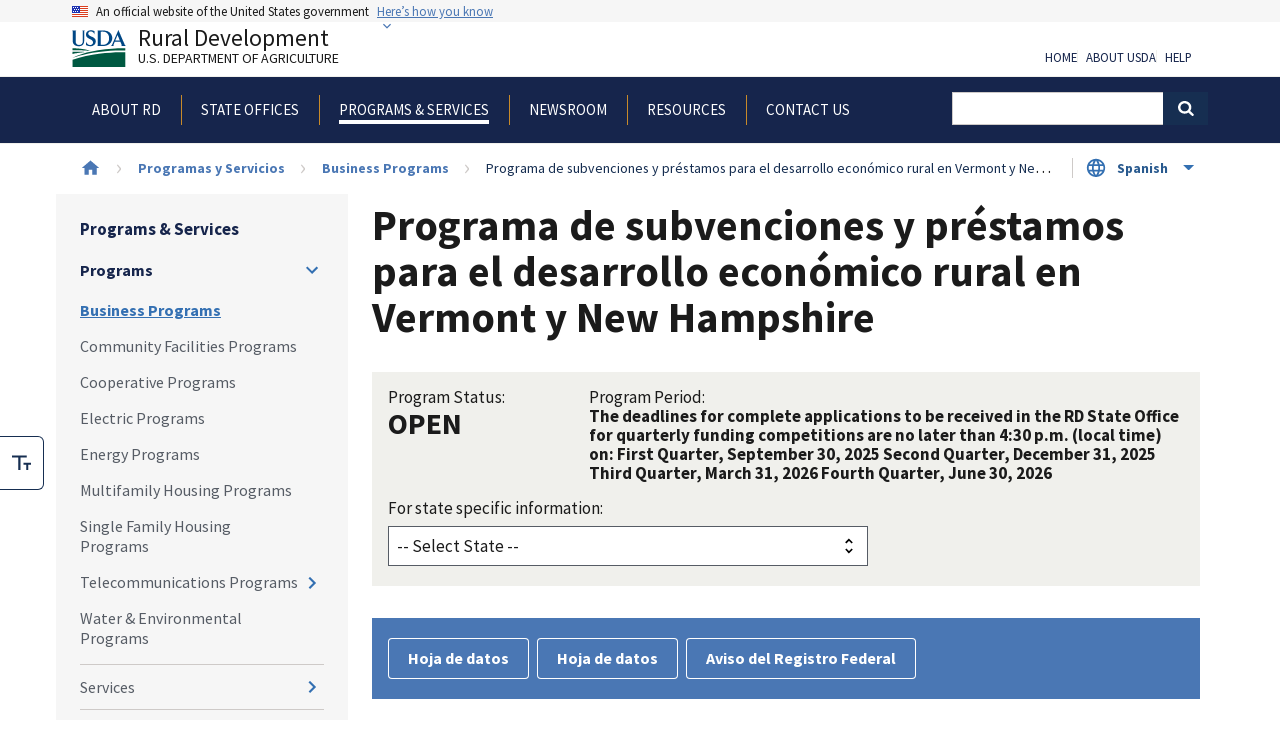

--- FILE ---
content_type: text/html; charset=UTF-8
request_url: https://www.rd.usda.gov/es/programs-services/business-programs/programa-de-subvenciones-y-prestamos-para-el-desarrollo-economico-rural/vt-nh
body_size: 20181
content:
<!DOCTYPE html>
<html lang="es" dir="ltr" prefix="content: http://purl.org/rss/1.0/modules/content/  dc: http://purl.org/dc/terms/  foaf: http://xmlns.com/foaf/0.1/  og: http://ogp.me/ns#  rdfs: http://www.w3.org/2000/01/rdf-schema#  schema: http://schema.org/  sioc: http://rdfs.org/sioc/ns#  sioct: http://rdfs.org/sioc/types#  skos: http://www.w3.org/2004/02/skos/core#  xsd: http://www.w3.org/2001/XMLSchema# ">
  <head>
    <meta charset="utf-8" />
<meta name="description" content="This program provides funding for rural projects through local utility organizations." />
<meta name="abstract" content="This program provides funding for rural projects through local utility organizations." />
<link rel="canonical" href="https://www.rd.usda.gov/es/programs-services/business-programs/programa-de-subvenciones-y-prestamos-para-el-desarrollo-economico-rural/vt-nh" />
<meta property="og:site_name" content="Rural Development" />
<meta property="og:url" content="https://www.rd.usda.gov/es/programs-services/business-programs/programa-de-subvenciones-y-prestamos-para-el-desarrollo-economico-rural/vt-nh" />
<meta property="og:title" content="Programa de subvenciones y préstamos para el desarrollo económico rural en Vermont y New Hampshire" />
<meta property="og:description" content="This program provides funding for rural projects through local utility organizations." />
<meta property="article:published_time" content="2015-01-20T15:43:30-0500" />
<meta property="article:modified_time" content="2023-08-02T14:44:54-0400" />
<meta name="dcterms.title" content="Programa de subvenciones y préstamos para el desarrollo económico rural en Vermont y New Hampshire" />
<meta name="dcterms.identifier" content="https://www.rd.usda.gov/es/programs-services/business-programs/programa-de-subvenciones-y-prestamos-para-el-desarrollo-economico-rural/vt-nh" />
<meta name="dcterms.abstract" content="This program provides funding for rural projects through local utility organizations." />
<meta name="dcterms.created" content="2015-01-20T15:43:30-0500" />
<meta name="dcterms.modified" content="2023-08-02T14:44:54-0400" />
<meta name="twitter:card" content="summary" />
<meta name="twitter:site" content="@usdaRD" />
<meta name="twitter:creator" content="@usdaRD" />
<meta name="Generator" content="Drupal 10 (https://www.drupal.org)" />
<meta name="MobileOptimized" content="width" />
<meta name="HandheldFriendly" content="true" />
<meta name="viewport" content="width=device-width, initial-scale=1.0" />
<script type="application/ld+json">{
    "@context": "https://schema.org",
    "@graph": [
        {
            "@type": "Article",
            "description": "This program provides funding for rural projects through local utility organizations.",
            "datePublished": "2015-01-20T15:43:30-0500",
            "dateModified": "2023-08-02T14:44:54-0400"
        }
    ]
}</script>
<link rel="icon" href="/themes/custom/usda_rd_uswds_2/favicon.ico" type="image/vnd.microsoft.icon" />
<link rel="alternate" hreflang="en" href="https://www.rd.usda.gov/programs-services/business-programs/rural-economic-development-loan-grant-program/vt-nh" />
<link rel="alternate" hreflang="es" href="https://www.rd.usda.gov/es/programs-services/business-programs/programa-de-subvenciones-y-prestamos-para-el-desarrollo-economico-rural/vt-nh" />

    <title>Programa de subvenciones y préstamos para el desarrollo económico rural en Vermont y New Hampshire | Rural Development</title>
    <link rel="stylesheet" media="all" href="/sites/default/files/css/css_5aGTUR8ODFMMbAdtMo56QKmUwI-_mQ0E9Vs62rL-WM4.css?delta=0&amp;language=es&amp;theme=usda_rd_uswds_2&amp;include=[base64]" />
<link rel="stylesheet" media="all" href="/sites/default/files/css/css_51h_h9uWI6IOzPJXrVKtJGpNV6zhvWgTrNECf7uUVnk.css?delta=1&amp;language=es&amp;theme=usda_rd_uswds_2&amp;include=[base64]" />

    <script type="application/json" data-drupal-selector="drupal-settings-json">{"path":{"baseUrl":"\/","pathPrefix":"es\/","currentPath":"node\/4718","currentPathIsAdmin":false,"isFront":false,"currentLanguage":"es"},"pluralDelimiter":"\u0003","suppressDeprecationErrors":true,"gtag":{"tagId":"","consentMode":false,"otherIds":[],"events":[],"additionalConfigInfo":[]},"ajaxPageState":{"libraries":"[base64]","theme":"usda_rd_uswds_2","theme_token":null},"ajaxTrustedUrl":[],"gtm":{"tagId":null,"settings":{"data_layer":"dataLayer","include_classes":false,"allowlist_classes":"google\nnonGooglePixels\nnonGoogleScripts\nnonGoogleIframes","blocklist_classes":"customScripts\ncustomPixels","include_environment":false,"environment_id":"","environment_token":""},"tagIds":["GTM-WN3HM7P"]},"data":{"extlink":{"extTarget":false,"extTargetAppendNewWindowLabel":"(opens in a new window)","extTargetNoOverride":false,"extNofollow":false,"extTitleNoOverride":false,"extNoreferrer":false,"extFollowNoOverride":false,"extClass":"ext","extLabel":"(link is external)","extImgClass":false,"extSubdomains":true,"extExclude":"^https?:\/\/[^\/]+\\.(gov|us|mil)\/","extInclude":"","extCssExclude":".media-gallery--video","extCssInclude":"","extCssExplicit":"","extAlert":true,"extAlertText":"www.rd.usda.gov says\r\n\r\nYou are now leaving the United States Department of Agriculture Rural Development website and entering an external link or a third-party site.\r\n\r\nThis USDA website provides links to other websites to provide additional information that may be useful or interesting, and is being provided in a manner \r\nconsistent with the intended purpose of the content you are viewing on the website.  USDA is providing these links for your reference. Once you access another site \r\nthrough a link that we provide, you are subject to the copyright and licensing restrictions of the new site.\r\n\r\nIt is the sole responsibility of you, the user of this site, to carefully examine the content of the site and all linked pages for privacy, copyright and licensing \r\nrestrictions and to secure all necessary permissions if applicable.","extHideIcons":false,"mailtoClass":"0","telClass":"","mailtoLabel":"(link sends email)","telLabel":"(link is a phone number)","extUseFontAwesome":false,"extIconPlacement":"append","extPreventOrphan":false,"extFaLinkClasses":"fa fa-external-link","extFaMailtoClasses":"fa fa-envelope-o","extAdditionalLinkClasses":"","extAdditionalMailtoClasses":"","extAdditionalTelClasses":"","extFaTelClasses":"fa fa-phone","whitelistedDomains":[],"extExcludeNoreferrer":""}},"viewsJumpMenu":{"state-program-jump-menu-state-program-jump-menu-block-jump-menu":{"new_window":false}},"TBMegaMenu":{"TBElementsCounter":{"column":null},"theme":"usda_rd_uswds_2","tbm-main":{"arrows":"1"}},"user":{"uid":0,"permissionsHash":"df55f9e123925766aa0992cbd555392e86444bac84466d89413f88629d0aaa3b"}}</script>
<script src="/sites/default/files/js/js_n9MZD4HhTsUT8DJr8s417iJ44K3woVPKC3XTFR4tBlI.js?scope=header&amp;delta=0&amp;language=es&amp;theme=usda_rd_uswds_2&amp;include=[base64]"></script>
<script src="/modules/contrib/google_tag/js/gtag.js?t8wui0"></script>
<script src="/modules/contrib/google_tag/js/gtm.js?t8wui0"></script>

  </head>
  <body class="path--programs-services path-node page-node-type-state-program context-programs-services-business-programs-programa-de-subvenciones-y-prestamos-para-el-desarrollo-economico-rural-vt-nh with-sidebar">
        <a href="#main-content" class="visually-hidden focusable skip-link">
      Skip to main content
    </a>
    <noscript><iframe src="https://www.googletagmanager.com/ns.html?id=GTM-WN3HM7P"
                  height="0" width="0" style="display:none;visibility:hidden"></iframe></noscript>

      <div class="dialog-off-canvas-main-canvas" data-off-canvas-main-canvas>
    
  <section class="usa-banner" aria-label="Official government website">
  <div class="usa-accordion">
    <header class="usa-banner__header">
      <div class="usa-banner__inner">
        <div class="grid-col-auto">
          <img class="usa-banner__header-flag" src="/themes/custom/usda_rd_uswds_2/assets/img/us_flag_small.png" alt="U.S. flag">
        </div>
        <div class="grid-col-fill tablet---grid-col-auto">
          <p class="usa-banner__header-text">An official website of the United States government</p>
          <p class="usa-banner__header-action" aria-hidden="true">Here’s how you know</p>
        </div>
        <button class="usa-accordion__button usa-banner__button"
          aria-expanded="false" aria-controls="gov-banner">
          <span class="usa-banner__button-text">Here’s how you know</span>
        </button>
      </div>
    </header>
    <div class="usa-banner__content usa-accordion__content" id="gov-banner">
      <div class="grid-row grid-gap-lg">
        <div class="usa-banner__guidance tablet---grid-col-6">
          <img class="usa-banner__icon usa-media-block__img" src="/themes/custom/usda_rd_uswds_2/assets/img/icon-dot-gov.svg" role="img" alt="Dot gov">
          <div class="usa-media-block__body">
            <p>
              <strong>
                Official websites use .gov              </strong>
              <br/>
                              A <strong>.gov</strong> website belongs to an official government organization in the United States.
                          </p>
          </div>
        </div>
        <div class="usa-banner__guidance tablet---grid-col-6">
          <img class="usa-banner__icon usa-media-block__img" src="/themes/custom/usda_rd_uswds_2/assets/img/icon-https.svg" role="img" alt="Https">
          <div class="usa-media-block__body">
            <p>
              <strong>
                Secure .gov websites use HTTPS              </strong>
              <br/>
              A <strong>lock</strong>
                (<span class="icon-lock"><svg xmlns="http://www.w3.org/2000/svg" width="52" height="64" viewBox="0 0 52 64" class="usa-banner__lock-image" role="img" aria-labelledby="banner-lock-title banner-lock-description"><title id="banner-lock-title">Lock</title><desc id="banner-lock-description">A locked padlock</desc><path fill="#000000" fill-rule="evenodd" d="M26 0c10.493 0 19 8.507 19 19v9h3a4 4 0 0 1 4 4v28a4 4 0 0 1-4 4H4a4 4 0 0 1-4-4V32a4 4 0 0 1 4-4h3v-9C7 8.507 15.507 0 26 0zm0 8c-5.979 0-10.843 4.77-10.996 10.712L15 19v9h22v-9c0-6.075-4.925-11-11-11z"/></svg></span>)
                or <strong>https://</strong> means you’ve safely connected to the .gov website. Share sensitive information only on official, secure websites.            </p>
          </div>
        </div>
      </div>
    </div>
  </div>
</section>


<div class="usa-overlay"></div>


<header class="usa-header usa-header--extended" role="banner">
        <div class="usa-navbar">
        

    <div>
        <div class="region region-header">
            <div class="usa-logo" id="logo">

  <a class="usa-logo__text" href="/" title="Home" aria-label="Rural Development U.S. Department of Agriculture" rel="home">
      <span>
          <img src="/themes/custom/usda_rd_uswds_2/logo.svg" alt="Rural Development" class="usa-logo__img">
      </span>
      Rural Development
      <div class="tagline">U.S. Department of Agriculture</div>
  </a>

</div>
<div id="block-rdaccessibilitytoolbarblock" class="block block-rd-accessibility-toolbar block-rd-accessibility-block">
  
    
      <div aria-label="Font Size Options" class="acctoggle" role="toolbar">
  <noscript>
    <span class="sr-only">You have JavaScript disabled. Please enable JavaScript to use this feature.</span>
  </noscript>
  <div class="acctoggle__ctrl">
    <div class="tool"><span>Toggle Large Font Size</span></div>
    <button aria-labelledby="large-font-svg-title" aria-checked="false" class="acctoggle__fontsize" id="accessibility__fontsize" role="checkbox">
      <svg fill="none" role="img" viewbox="0 0 24 19" xmlns="http://www.w3.org/2000/svg"><title id="large-font-svg-title">Toggle Large Font Size</title><path d="M10.667 2.637v15.825H8V2.637H0V0h18.667v2.637h-8zM24 9.231h-9.333v2.637H18v6.594h2.667v-6.594H24V9.231z" fill="currentColor"></path></svg>
    </button>
  </div>
</div>

  </div>

        </div>
    </div>

        <button class="usa-menu-btn">Menu</button>
      </div>

      <nav aria-label="Primary navigation" class="usa-nav" role="navigation">
        <button class="usa-nav__close">
          <img src="/themes/custom/usda_rd_uswds_2/assets/img/close-white.svg" alt="close" />
        </button>
                  <div class="usa-nav__inner">
        
                  

    <div>
        <div class="region region-primary-menu">
            <div id="block-usda-rd-uswds-2-main-menu" class="block block-tb-megamenu block-tb-megamenu-menu-blockmain">
  
    
      <nav  class="tbm tbm-main tbm-arrows" id="tbm-main" data-breakpoint="1024" aria-label="main navigation">
      <button class="tbm-button" type="button">
      <span class="tbm-button-container">
        <span></span>
        <span></span>
        <span></span>
        <span></span>
      </span>
    </button>
    <div class="tbm-collapse ">
    <ul  class="tbm-nav level-0 items-6" role="list" >
                                  <li  class="tbm-item level-1 tbm-item--has-dropdown" aria-level="1" >
        <div class="tbm-link-container">
                    <button class="tbm-link level-1 tbm-toggle tbm-submenu-toggle" title="About RD" aria-expanded="false">
                  <span>About RD</span>
          </button>
          </div>
          <div  class="tbm-submenu tbm-item-child" role="list">
          <h2 class="tbm-nav__section-title">About RD</h2>
    
          <div  class="tbm-row">
      <div  class="tbm-column span3">
  <div class="tbm-column-inner">
               <ul  class="tbm-subnav level-1 items-4" role="list">
                            <li  class="tbm-item level-2" aria-level="2" >
        <div class="tbm-link-container">
                    <a href="https://www.rd.usda.gov/contact-rdhr"  class="tbm-link level-2">
                  <span>Contact RD Human Resources</span>
          </a>
          </div>
        
  </li>

                            <li  class="tbm-item level-2" aria-level="2" >
        <div class="tbm-link-container">
                    <a href="https://www.rd.usda.gov/rural-data-gateway"  class="tbm-link level-2">
                  <span>Rural Data Gateway</span>
          </a>
          </div>
        
  </li>

                            <li  class="tbm-item level-2" aria-level="2" >
        <div class="tbm-link-container">
                    <a href="/es/sobre-rd/premios-de-asistencia-tecnica"  class="tbm-link level-2">
                  <span>Grant Awards</span>
          </a>
          </div>
        
  </li>

                            <li  class="tbm-item level-2" aria-level="2" >
        <div class="tbm-link-container">
                    <a href="/es/sobre-rd/carreras-desarrollo-rural"  class="tbm-link level-2">
                  <span>Careers at Rural Development</span>
          </a>
          </div>
        
  </li>

  </ul>

      </div>
</div>

      <div  class="tbm-column span3">
  <div class="tbm-column-inner">
               <ul  class="tbm-subnav level-1 items-1" role="list">
                            <li  class="tbm-item level-2 tbm-group" aria-level="2" >
        <div class="tbm-link-container">
                    <a href="/es/sobre-rd/liderazgo"  class="tbm-link level-2 tbm-group-title" title="Leadership" aria-expanded="false">
                  <span>Leadership</span>
          </a>
          </div>
          <div  class="tbm-group-container tbm-item-child" role="list">
    
          <div  class="tbm-row">
      <div  class="tbm-column span12">
  <div class="tbm-column-inner">
               <ul  class="tbm-subnav level-2 items-7" role="list">
                            <li  class="tbm-item level-3" aria-level="3" >
        <div class="tbm-link-container">
                    <a href="/about-rd/leadership/under-secretarys/todd-lindsey"  class="tbm-link level-3" title="Acting Under Secretary">
                  <span>Acting Under Secretary</span>
          </a>
          </div>
        
  </li>

                            <li  class="tbm-item level-3" aria-level="3" >
        <div class="tbm-link-container">
                    <a href="/about-rd/leadership/deputy-under-secretaries/neal-robbins"  class="tbm-link level-3" title="Deputy Under Secretary">
                  <span>Deputy Under Secretary</span>
          </a>
          </div>
        
  </li>

                            <li  class="tbm-item level-3" aria-level="3" >
        <div class="tbm-link-container">
                    <a href="/about-rd/leadership/director-state-operationss/david-matthews"  class="tbm-link level-3">
                  <span>Director of State Office Operations</span>
          </a>
          </div>
        
  </li>

                            <li  class="tbm-item level-3" aria-level="3" >
        <div class="tbm-link-container">
                    <a href="/about-rd/leadership/chief-staffs/joe-gilson"  class="tbm-link level-3">
                  <span>Chief of Staff</span>
          </a>
          </div>
        
  </li>

                            <li  class="tbm-item level-3" aria-level="3" >
        <div class="tbm-link-container">
                    <a href="/about-rd/leadership/chief-operating-officers/john-greene"  class="tbm-link level-3">
                  <span>Chief Operating Officer</span>
          </a>
          </div>
        
  </li>

                            <li  class="tbm-item level-3" aria-level="3" >
        <div class="tbm-link-container">
                    <a href="/es/sobre-rd/liderazgo/administradores"  class="tbm-link level-3" title="Administrators">
                  <span>Administrators</span>
          </a>
          </div>
        
  </li>

                            <li  class="tbm-item level-3" aria-level="3" >
        <div class="tbm-link-container">
                    <a href="/es/about-rd/leadership/state-directors"  class="tbm-link level-3" title="State Directors">
                  <span>State Directors</span>
          </a>
          </div>
        
  </li>

  </ul>

      </div>
</div>

  </div>

    
          <a href="/es/sobre-rd/liderazgo" title="Leadership" class="subnav--view-all-link tbm-link">View all Leadership</a>
      </div>

  </li>

  </ul>

      </div>
</div>

      <div  class="tbm-column span3">
  <div class="tbm-column-inner">
               <ul  class="tbm-subnav level-1 items-2" role="list">
                            <li  class="tbm-item level-2 tbm-group" aria-level="2" >
        <div class="tbm-link-container">
                    <a href="/about-rd/agencies"  class="tbm-link level-2 tbm-group-title" title="Agencies" aria-expanded="false">
                  <span>Agencies</span>
          </a>
          </div>
          <div  class="tbm-group-container tbm-item-child" role="list">
    
          <div  class="tbm-row">
      <div  class="tbm-column span12">
  <div class="tbm-column-inner">
               <ul  class="tbm-subnav level-2 items-3" role="list">
                            <li  class="tbm-item level-3" aria-level="3" >
        <div class="tbm-link-container">
                    <a href="/about-rd/agencies/rural-business-cooperative-service"  class="tbm-link level-3">
                  <span> Rural Business-Cooperative Service</span>
          </a>
          </div>
        
  </li>

                            <li  class="tbm-item level-3" aria-level="3" >
        <div class="tbm-link-container">
                    <a href="/about-rd/agencies/rural-housing-service"  class="tbm-link level-3">
                  <span> Rural Housing Service</span>
          </a>
          </div>
        
  </li>

                            <li  class="tbm-item level-3" aria-level="3" >
        <div class="tbm-link-container">
                    <a href="/about-rd/agencies/rural-utilities-service"  class="tbm-link level-3">
                  <span> Rural Utilities Service</span>
          </a>
          </div>
        
  </li>

  </ul>

      </div>
</div>

  </div>

    
          <a href="/about-rd/agencies" title="Agencies" class="subnav--view-all-link tbm-link">View all Agencies</a>
      </div>

  </li>

                            <li  class="tbm-item level-2 tbm-group" aria-level="2" >
        <div class="tbm-link-container">
                    <a href="/es/sobre-rd/oficinas"  class="tbm-link level-2 tbm-group-title" title="Offices" aria-expanded="false">
                  <span>Offices</span>
          </a>
          </div>
          <div  class="tbm-group-container tbm-item-child" role="list">
    
          <div  class="tbm-row">
      <div  class="tbm-column span12">
  <div class="tbm-column-inner">
               <ul  class="tbm-subnav level-2 items-7" role="list">
                            <li  class="tbm-item level-3" aria-level="3" >
        <div class="tbm-link-container">
                    <a href="/es/group/64"  class="tbm-link level-3" title="business Center">
                  <span>Business Center</span>
          </a>
          </div>
        
  </li>

                            <li  class="tbm-item level-3" aria-level="3" >
        <div class="tbm-link-container">
                    <a href="/about-rd/offices/civil-rights"  class="tbm-link level-3" title="Civil Rights EEO Branch">
                  <span>Civil Rights </span>
          </a>
          </div>
        
  </li>

                            <li  class="tbm-item level-3" aria-level="3" >
        <div class="tbm-link-container">
                    <a href="/es/group/58"  class="tbm-link level-3">
                  <span>External Affairs</span>
          </a>
          </div>
        
  </li>

                            <li  class="tbm-item level-3" aria-level="3" >
        <div class="tbm-link-container">
                    <a href="/es/sobre-rd/oficinas/centro-de-innovacion-y-desarrollo-rural"  class="tbm-link level-3">
                  <span>Innovation Center</span>
          </a>
          </div>
        
  </li>

                            <li  class="tbm-item level-3" aria-level="3" >
        <div class="tbm-link-container">
                    <a href="/es/acerca-de-rd/oficinas/director-de-riesgos-"  class="tbm-link level-3">
                  <span>Risk Office</span>
          </a>
          </div>
        
  </li>

                            <li  class="tbm-item level-3" aria-level="3" >
        <div class="tbm-link-container">
                    <a href="/es/sobre-rd/oficinas/oficinas-estatales"  class="tbm-link level-3">
                  <span>State Offices</span>
          </a>
          </div>
        
  </li>

                            <li  class="tbm-item level-3" aria-level="3" >
        <div class="tbm-link-container">
                    <a href="/es/group/59"  class="tbm-link level-3" title="Servicing Office">
                  <span>Servicing Office</span>
          </a>
          </div>
        
  </li>

  </ul>

      </div>
</div>

  </div>

    
          <a href="/es/sobre-rd/oficinas" title="Offices" class="subnav--view-all-link tbm-link">View all Offices</a>
      </div>

  </li>

  </ul>

      </div>
</div>

      <div  class="tbm-column span3">
  <div class="tbm-column-inner">
               <ul  class="tbm-subnav level-1 items-2" role="list">
                            <li  class="tbm-item level-2 tbm-group" aria-level="2" >
        <div class="tbm-link-container">
                    <a href="/es/sobre-rd/iniciativas"  class="tbm-link level-2 tbm-group-title" title="Initiatives" aria-expanded="false">
                  <span>Initiatives</span>
          </a>
          </div>
          <div  class="tbm-group-container tbm-item-child" role="list">
    
          <div  class="tbm-row">
      <div  class="tbm-column span12">
  <div class="tbm-column-inner">
               <ul  class="tbm-subnav level-2 items-6" role="list">
                            <li  class="tbm-item level-3" aria-level="3" >
        <div class="tbm-link-container">
                    <a href="/es/bgbs"  class="tbm-link level-3">
                  <span>Better Grants Better Service (BGBS)</span>
          </a>
          </div>
        
  </li>

                            <li  class="tbm-item level-3" aria-level="3" >
        <div class="tbm-link-container">
                    <a href="/about-rd/initiatives/healthy-food-financing-initiative"  class="tbm-link level-3">
                  <span>Healthy Food Financing Initiative</span>
          </a>
          </div>
        
  </li>

                            <li  class="tbm-item level-3" aria-level="3" >
        <div class="tbm-link-container">
                    <a href="/about-rd/initiatives/interagency-working-group-cooperative-development"  class="tbm-link level-3">
                  <span>Interagency Working Group on Cooperative Development</span>
          </a>
          </div>
        
  </li>

                            <li  class="tbm-item level-3" aria-level="3" >
        <div class="tbm-link-container">
                    <a href="/about-rd/initiatives/substantially-underserved-trust-area-suta"  class="tbm-link level-3">
                  <span>Substantially Underserved Trust Area (SUTA)</span>
          </a>
          </div>
        
  </li>

                            <li  class="tbm-item level-3" aria-level="3" >
        <div class="tbm-link-container">
                    <a href="/about-rd/initiatives/cybersecurity-rural-water-and-wastewater-systems"  class="tbm-link level-3">
                  <span>Cybersecurity for Water and Wastewater Systems</span>
          </a>
          </div>
        
  </li>

                            <li  class="tbm-item level-3 tbm-group" aria-level="3" >
        <div class="tbm-link-container">
                    <a href="/about-rd/initiatives/rural-placemaking"  class="tbm-link level-3 tbm-group-title" aria-expanded="false">
                  <span>Rural Placemaking</span>
          </a>
          </div>
        
  </li>

  </ul>

      </div>
</div>

  </div>

    
          <a href="/es/sobre-rd/iniciativas" title="Initiatives" class="subnav--view-all-link tbm-link">View all Initiatives</a>
      </div>

  </li>

                            <li  class="tbm-item level-2 tbm-group" aria-level="2" >
        <div class="tbm-link-container">
                    <a href="/es/sobre-rd/relaciones-tribales"  class="tbm-link level-2 tbm-group-title" aria-expanded="false">
                  <span>Tribal Relations</span>
          </a>
          </div>
        
  </li>

  </ul>

      </div>
</div>

  </div>

    
          <a href="/es/acerca-de-rd" title="About RD" class="section--view-all-link tbm-link">View all About RD</a>
      </div>

  </li>

                            <li  class="tbm-item level-1" aria-level="1" >
        <div class="tbm-link-container">
                    <a href="/browse-state"  class="tbm-link level-1">
                  <span>State Offices</span>
          </a>
          </div>
        
  </li>

                                  <li  class="tbm-item level-1 tbm-item--has-dropdown active active-trail" aria-level="1" >
        <div class="tbm-link-container">
                    <button class="tbm-link level-1 tbm-toggle active-trail tbm-submenu-toggle" title="Programs &amp; Services" aria-expanded="false">
                  <span>Programs &amp; Services</span>
          </button>
          </div>
          <div  class="tbm-submenu tbm-item-child" role="list">
          <h2 class="tbm-nav__section-title">Programs &amp; Services</h2>
    
          <div  class="tbm-row">
      <div  class="tbm-column span6">
  <div class="tbm-column-inner">
               <ul  class="tbm-subnav level-1 items-1" role="list">
                            <li  class="tbm-item level-2 tbm-group active active-trail" aria-level="2" >
        <div class="tbm-link-container">
                    <a href="/es/programs-services/all-programs"  class="tbm-link level-2 tbm-group-title active-trail" title="Programs" aria-expanded="false">
                  <span>Programs</span>
          </a>
          </div>
          <div  class="tbm-group-container tbm-item-child" role="list">
    
          <div  class="tbm-row">
      <div  class="tbm-column span6">
  <div class="tbm-column-inner">
               <ul  class="tbm-subnav level-2 items-4" role="list">
                            <li  class="tbm-item level-3 active active-trail" aria-level="3" >
        <div class="tbm-link-container">
                    <a href="/programs-services/business-programs"  class="tbm-link level-3 active-trail" title="Business Programs">
                  <span>Business Programs</span>
          </a>
          </div>
        
  </li>

                            <li  class="tbm-item level-3" aria-level="3" >
        <div class="tbm-link-container">
                    <a href="/programs-services/community-facilities"  class="tbm-link level-3" title="Community Facilities Programs">
                  <span>Community Facilities Programs</span>
          </a>
          </div>
        
  </li>

                            <li  class="tbm-item level-3" aria-level="3" >
        <div class="tbm-link-container">
                    <a href="https://www.rd.usda.gov/cooperative-programs"  class="tbm-link level-3">
                  <span>Cooperative Programs</span>
          </a>
          </div>
        
  </li>

                            <li  class="tbm-item level-3" aria-level="3" >
        <div class="tbm-link-container">
                    <a href="/programs-services/electric-programs"  class="tbm-link level-3" title="Electric Programs">
                  <span>Electric Programs</span>
          </a>
          </div>
        
  </li>

  </ul>

      </div>
</div>

      <div  class="tbm-column span6">
  <div class="tbm-column-inner">
               <ul  class="tbm-subnav level-2 items-5" role="list">
                            <li  class="tbm-item level-3" aria-level="3" >
        <div class="tbm-link-container">
                    <a href="/es/programas-servicios/programas-energ%C3%A9ticos"  class="tbm-link level-3" title="Energy Programs">
                  <span>Energy Programs</span>
          </a>
          </div>
        
  </li>

                            <li  class="tbm-item level-3" aria-level="3" >
        <div class="tbm-link-container">
                    <a href="/es/programas-servicios/programas-de-vivienda-multifamiliar"  class="tbm-link level-3" title="Multifamily Housing Programs">
                  <span>Multifamily Housing Programs</span>
          </a>
          </div>
        
  </li>

                            <li  class="tbm-item level-3" aria-level="3" >
        <div class="tbm-link-container">
                    <a href="/es/programas-servicios/programas-de-vivienda-unifamiliar"  class="tbm-link level-3" title="Single Family Housing Programs">
                  <span>Single Family Housing Programs</span>
          </a>
          </div>
        
  </li>

                            <li  class="tbm-item level-3" aria-level="3" >
        <div class="tbm-link-container">
                    <a href="/es/programas-servicios/programas-de-telecomunicaciones"  class="tbm-link level-3" title="Telecommunications Programs">
                  <span>Telecommunications Programs</span>
          </a>
          </div>
        
  </li>

                            <li  class="tbm-item level-3" aria-level="3" >
        <div class="tbm-link-container">
                    <a href="/programs-services/water-environmental-programs"  class="tbm-link level-3" title="Water &amp; Environmental Programs">
                  <span>Water &amp; Environmental Programs</span>
          </a>
          </div>
        
  </li>

  </ul>

      </div>
</div>

  </div>

    
          <a href="/es/programs-services/all-programs" title="Programs" class="subnav--view-all-link tbm-link">View all Programs</a>
      </div>

  </li>

  </ul>

      </div>
</div>

      <div  class="tbm-column span6">
  <div class="tbm-column-inner">
               <ul  class="tbm-subnav level-1 items-3" role="list">
                            <li  class="tbm-item level-2 tbm-group" aria-level="2" >
        <div class="tbm-link-container">
                    <a href="/es/programs-services/servicios"  class="tbm-link level-2 tbm-group-title" title="Services" aria-expanded="false">
                  <span>Services</span>
          </a>
          </div>
          <div  class="tbm-group-container tbm-item-child" role="list">
    
          <div  class="tbm-row">
      <div  class="tbm-column span6">
  <div class="tbm-column-inner">
               <ul  class="tbm-subnav level-2 items-7" role="list">
                            <li  class="tbm-item level-3" aria-level="3" >
        <div class="tbm-link-container">
                    <a href="/programs-services/services/program-support-services"  class="tbm-link level-3">
                  <span>Program Support Services</span>
          </a>
          </div>
        
  </li>

                            <li  class="tbm-item level-3 tbm-group" aria-level="3" >
        <div class="tbm-link-container">
                    <a href="/programs-services/services/general-terms-and-conditions"  class="tbm-link level-3 tbm-group-title" aria-expanded="false">
                  <span>General Terms and Conditions</span>
          </a>
          </div>
          <div  class="tbm-group-container tbm-item-child" role="list">
    
          <div  class="tbm-row">
      <div  class="tbm-column span12">
  <div class="tbm-column-inner">
               <ul  class="tbm-subnav level-3 items-1" role="list">
                            <li  class="tbm-item level-4" aria-level="4" >
        <div class="tbm-link-container">
                    <a href="/general-terms-and-conditions/general-terms-and-conditions-legacy"  class="tbm-link level-4">
                  <span>General Terms and Conditions - Legacy</span>
          </a>
          </div>
        
  </li>

  </ul>

      </div>
</div>

  </div>

    
          <a href="/programs-services/services/general-terms-and-conditions" class="subnav--view-all-link tbm-link">View all General Terms and Conditions</a>
      </div>

  </li>

                            <li  class="tbm-item level-3" aria-level="3" >
        <div class="tbm-link-container">
                    <a href="/es/programas-servicios/servicios/ingenieros"  class="tbm-link level-3" title="For Engineers">
                  <span>For Engineers</span>
          </a>
          </div>
        
  </li>

                            <li  class="tbm-item level-3" aria-level="3" >
        <div class="tbm-link-container">
                    <a href="/es/pagina/ingenieros-ambientales-del-agua"  class="tbm-link level-3" title="For Water &amp; Environmental Engineers">
                  <span>For Water &amp; Environmental Engineers</span>
          </a>
          </div>
        
  </li>

                            <li  class="tbm-item level-3" aria-level="3" >
        <div class="tbm-link-container">
                    <a href="/programs-services/services/rural-utilities-loan-interest-rates"  class="tbm-link level-3" title="RUS Interest Rates">
                  <span>RUS Interest Rates</span>
          </a>
          </div>
        
  </li>

                            <li  class="tbm-item level-3" aria-level="3" >
        <div class="tbm-link-container">
                    <a href="/es/programas-servicios/rd-apply"  class="tbm-link level-3">
                  <span>RD Apply</span>
          </a>
          </div>
        
  </li>

  </ul>

      </div>
</div>

      <div  class="tbm-column span6">
  <div class="tbm-column-inner">
               <ul  class="tbm-subnav level-2 items-2" role="list">
                            <li  class="tbm-item level-3" aria-level="3" >
        <div class="tbm-link-container">
                    <a href="/es/recursos/desarrollo%20rural-asistencia-en-desastres"  class="tbm-link level-3">
                  <span>Rural Development Disaster Assistance</span>
          </a>
          </div>
        
  </li>

                            <li  class="tbm-item level-3" aria-level="3" >
        <div class="tbm-link-container">
                    <a href="/es/programas-servicios/servicios/rus-programa-prestatarios"  class="tbm-link level-3" title="RUS Program Borrowers">
                  <span>RUS Program Borrowers</span>
          </a>
          </div>
        
  </li>

  </ul>

      </div>
</div>

  </div>

    
          <a href="/es/programs-services/servicios" title="Services" class="subnav--view-all-link tbm-link">View all Services</a>
      </div>

  </li>

                            <li  class="tbm-item level-2" aria-level="2" >
        <div class="tbm-link-container">
                    <a href="/programs-services/my-rd-loan-portal"  class="tbm-link level-2">
                  <span>My RD Loan Portal</span>
          </a>
          </div>
        
  </li>

  </ul>

      </div>
</div>

  </div>

    
          <a href="/es/programas-servicios" title="Programs &amp; Services" class="section--view-all-link tbm-link">View all Programs &amp; Services</a>
      </div>

  </li>

                                  <li  class="tbm-item level-1 tbm-item--has-dropdown" aria-level="1" >
        <div class="tbm-link-container">
                    <button class="tbm-link level-1 tbm-toggle tbm-submenu-toggle" title="Newsroom" aria-expanded="false">
                  <span>Newsroom</span>
          </button>
          </div>
          <div  class="tbm-submenu tbm-item-child" role="list">
          <h2 class="tbm-nav__section-title">Newsroom</h2>
    
          <div  class="tbm-row">
      <div  class="tbm-column span4">
  <div class="tbm-column-inner">
               <ul  class="tbm-subnav level-1 items-4" role="list">
                            <li  class="tbm-item level-2" aria-level="2" >
        <div class="tbm-link-container">
                    <a href="/es/newsroom/news-releases"  class="tbm-link level-2" title="News Releases">
                  <span>News Releases</span>
          </a>
          </div>
        
  </li>

                            <li  class="tbm-item level-2" aria-level="2" >
        <div class="tbm-link-container">
                    <a href="/es/newsroom/stakeholder-announcements"  class="tbm-link level-2" title="Stake holder announcements">
                  <span>Stakeholder Announcements</span>
          </a>
          </div>
        
  </li>

                            <li  class="tbm-item level-2" aria-level="2" >
        <div class="tbm-link-container">
                    <a href="/es/newsroom/success-stories"  class="tbm-link level-2" title="Success Stories">
                  <span>Success Stories</span>
          </a>
          </div>
        
  </li>

                            <li  class="tbm-item level-2" aria-level="2" >
        <div class="tbm-link-container">
                    <a href="/es/newsroom/federal-funding-opportunities"  class="tbm-link level-2" title="Funding Opportunities">
                  <span>Federal Funding Opportunities</span>
          </a>
          </div>
        
  </li>

  </ul>

      </div>
</div>

      <div  class="tbm-column span8">
  <div class="tbm-column-inner">
                 <div  class="tbm-block">
    <div class="block-inner">
      <div id="block-block-content36c61fa0-8b5b-48b9-b617-493d41e16121" class="block--bundle--paragraph-block--full block block-block-content block-block-content36c61fa0-8b5b-48b9-b617-493d41e16121">
  
    
      
            <div class="field field--name-field-custom-block-paragraph field--type-entity-reference-revisions field--label-hidden field__item">  <div class="paragraph paragraph--type--grid-of-components paragraph--view-mode--default" id="paragraph-id--3342" style="  ">
        <div class="grid-container padding-x-0">
            
      <div class="field field--name-field-grid-row field--type-entity-reference-revisions field--label-hidden field__items">
              <div class="field__item">    <div class="paragraph paragraph--type--grid-row paragraph--view-mode--default grid-row">
    
        
    <div class="paragraph paragraph--type--grid-column paragraph--view-mode--default grid-col-6" style=" ">
        
      <div class="field field--name-field-grid-components field--type-entity-reference-revisions field--label-hidden field__items">
              <div class="field__item"><div class="grid-col-fill">

  <div class="uswds-text ">
    <article class="media media--type-image media--view-mode-default">
  
      
            <div class="field field--name-field-media-image field--type-image field--label-hidden field__item">  <img loading="lazy" src="/sites/default/files/styles/large/public/Gerber%20Group%20photo%20for%20Web.png?itok=D3A8F54H" width="480" height="320" alt="Group standing in front of feed mill under construction" typeof="foaf:Image" class="image-style-large">


</div>
      
  </article>

  </div>

</div>
</div>
          </div>
  
      </div>

    <div class="paragraph paragraph--type--grid-column paragraph--view-mode--default grid-col-6" style=" ">
        
      <div class="field field--name-field-grid-components field--type-entity-reference-revisions field--label-hidden field__items">
              <div class="field__item"><div class="grid-col-fill">

  <div class="uswds-text ">
    <h3><a href="https://www.rd.usda.gov/newsroom/success-stories/ohio-feed-mill-modernizes-usda-lending-partnership"><strong>Ohio Feed Mill Modernizes with USDA Lending Partnership</strong></a></h3><p><span>Towering over the main intersection of Baltic, Ohio, is the Gerber &amp; Sons, Inc. feed mill. Since it first started in 1905, this family-owned business in rural Holmes County has produced custom feed mix and bulk feed for local livestock and poultry farmers...</span></p>
  </div>

</div>
</div>
          </div>
  
      </div>


    
      </div>
</div>
          </div>
  
          </div>
  </div>
</div>
      
  </div>

    </div>
  </div>

      </div>
</div>

  </div>

    
          <a href="/es/sala-de-prensa" title="Newsroom" class="section--view-all-link tbm-link">View all Newsroom</a>
      </div>

  </li>

                                  <li  class="tbm-item level-1 tbm-item--has-dropdown" aria-level="1" >
        <div class="tbm-link-container">
                    <button class="tbm-link level-1 tbm-toggle tbm-submenu-toggle" title="Resources" aria-expanded="false">
                  <span>Resources</span>
          </button>
          </div>
          <div  class="tbm-submenu tbm-item-child" role="list">
          <h2 class="tbm-nav__section-title">Resources</h2>
    
          <div  class="tbm-row">
      <div  class="tbm-column span3">
  <div class="tbm-column-inner">
               <ul  class="tbm-subnav level-1 items-5" role="list">
      
                            <li  class="tbm-item level-2 tbm-group" aria-level="2" >
        <div class="tbm-link-container">
                    <a href="/resources/directives"  class="tbm-link level-2 tbm-group-title" title="Directives" aria-expanded="false">
                  <span>Directives</span>
          </a>
          </div>
          <div  class="tbm-group-container tbm-item-child" role="list">
    
          <div  class="tbm-row">
      <div  class="tbm-column span12">
  <div class="tbm-column-inner">
               <ul  class="tbm-subnav level-2 items-9" role="list">
                            <li  class="tbm-item level-3" aria-level="3" >
        <div class="tbm-link-container">
                    <a href="/resources/directives/administrative-notices"  class="tbm-link level-3">
                  <span>Administrative Notices</span>
          </a>
          </div>
        
  </li>

      
      
      
                            <li  class="tbm-item level-3" aria-level="3" >
        <div class="tbm-link-container">
                    <a href="/resources/directives/handbooks"  class="tbm-link level-3">
                  <span>Handbooks</span>
          </a>
          </div>
        
  </li>

      
      
                            <li  class="tbm-item level-3" aria-level="3" >
        <div class="tbm-link-container">
                    <a href="/resources/directives/procedures-notices"  class="tbm-link level-3">
                  <span>Procedures Notices</span>
          </a>
          </div>
        
  </li>

                            <li  class="tbm-item level-3" aria-level="3" >
        <div class="tbm-link-container">
                    <a href="/resources/directives/unnumbered-letters"  class="tbm-link level-3">
                  <span>Unnumbered Letters</span>
          </a>
          </div>
        
  </li>

  </ul>

      </div>
</div>

  </div>

    
          <a href="/resources/directives" title="Directives" class="subnav--view-all-link tbm-link">View all Directives</a>
      </div>

  </li>

      
      
                            <li  class="tbm-item level-2 tbm-group" aria-level="2" >
        <div class="tbm-link-container">
                    <a href="/es/recursos/formularios"  class="tbm-link level-2 tbm-group-title" aria-expanded="false">
                  <span>Forms</span>
          </a>
          </div>
          <div  class="tbm-group-container tbm-item-child" role="list">
    
          <div  class="tbm-row">
      <div  class="tbm-column span12">
  <div class="tbm-column-inner">
               <ul  class="tbm-subnav level-2 items-4" role="list">
                            <li  class="tbm-item level-3" aria-level="3" >
        <div class="tbm-link-container">
                    <a href="https://forms.sc.egov.usda.gov/eForms/welcomeAction.do?Home="  class="tbm-link level-3">
                  <span>E-Forms</span>
          </a>
          </div>
        
  </li>

                            <li  class="tbm-item level-3" aria-level="3" >
        <div class="tbm-link-container">
                    <a href="https://www.ocio.usda.gov/policy-directives-records-forms/forms-management/approved-computer-generated-forms"  class="tbm-link level-3">
                  <span>Departmental Forms</span>
          </a>
          </div>
        
  </li>

                            <li  class="tbm-item level-3" aria-level="3" >
        <div class="tbm-link-container">
                    <a href="/es/forms/formularios-traducidos"  class="tbm-link level-3">
                  <span>Translated Forms</span>
          </a>
          </div>
        
  </li>

                            <li  class="tbm-item level-3" aria-level="3" >
        <div class="tbm-link-container">
                    <a href="/resources/forms/rus-forms"  class="tbm-link level-3">
                  <span>RUS Forms</span>
          </a>
          </div>
        
  </li>

  </ul>

      </div>
</div>

  </div>

    
          <a href="/es/recursos/formularios" class="subnav--view-all-link tbm-link">View all Forms</a>
      </div>

  </li>

  </ul>

      </div>
</div>

      <div  class="tbm-column span3">
  <div class="tbm-column-inner">
               <ul  class="tbm-subnav level-1 items-3" role="list">
                            <li  class="tbm-item level-2 tbm-group" aria-level="2" >
        <div class="tbm-link-container">
                    <a href="/resources/publications"  class="tbm-link level-2 tbm-group-title" aria-expanded="false">
                  <span>Publications</span>
          </a>
          </div>
          <div  class="tbm-group-container tbm-item-child" role="list">
    
          <div  class="tbm-row">
      <div  class="tbm-column span12">
  <div class="tbm-column-inner">
               <ul  class="tbm-subnav level-2 items-5" role="list">
      
                            <li  class="tbm-item level-3" aria-level="3" >
        <div class="tbm-link-container">
                    <a href="/es/resources/publications/fact-sheets?langcode=en"  class="tbm-link level-3">
                  <span>Fact Sheets</span>
          </a>
          </div>
        
  </li>

      
                            <li  class="tbm-item level-3" aria-level="3" >
        <div class="tbm-link-container">
                    <a href="/es/resources/publications/resource-guides"  class="tbm-link level-3" title="Resource Guides">
                  <span>Resource Guides</span>
          </a>
          </div>
        
  </li>

                            <li  class="tbm-item level-3" aria-level="3" >
        <div class="tbm-link-container">
                    <a href="/es/recursos/publicaciones-para-cooperativas"  class="tbm-link level-3">
                  <span>Publications for Cooperatives</span>
          </a>
          </div>
        
  </li>

  </ul>

      </div>
</div>

  </div>

    
          <a href="/resources/publications" class="subnav--view-all-link tbm-link">View all Publications</a>
      </div>

  </li>

                            <li  class="tbm-item level-2 tbm-group" aria-level="2" >
        <div class="tbm-link-container">
                    <a href="/es/pagina/reglamentos-y-orientaciones"  class="tbm-link level-2 tbm-group-title" title="Regulations and Guidance" aria-expanded="false">
                  <span>Regulations and Guidance</span>
          </a>
          </div>
          <div  class="tbm-group-container tbm-item-child" role="list">
    
          <div  class="tbm-row">
      <div  class="tbm-column span12">
  <div class="tbm-column-inner">
               <ul  class="tbm-subnav level-2 items-4" role="list">
      
                            <li  class="tbm-item level-3" aria-level="3" >
        <div class="tbm-link-container">
                    <a href="/resources/regulations/program-regulations"  class="tbm-link level-3" title="Program Regulations">
                  <span>Program Regulations</span>
          </a>
          </div>
        
  </li>

      
                            <li  class="tbm-item level-3" aria-level="3" >
        <div class="tbm-link-container">
                    <a href="/resources/regulations/bulletins"  class="tbm-link level-3">
                  <span>Bulletins</span>
          </a>
          </div>
        
  </li>

  </ul>

      </div>
</div>

  </div>

    
          <a href="/es/pagina/reglamentos-y-orientaciones" title="Regulations and Guidance" class="subnav--view-all-link tbm-link">View all Regulations and Guidance</a>
      </div>

  </li>

      
  </ul>

      </div>
</div>

      <div  class="tbm-column span3">
  <div class="tbm-column-inner">
               <ul  class="tbm-subnav level-1 items-4" role="list">
                            <li  class="tbm-item level-2 tbm-group" aria-level="2" >
        <div class="tbm-link-container">
                    <a href="/es/recursos/biblioteca-de-recursos-de-capacitaci%C3%B3n-usda-linc"  class="tbm-link level-2 tbm-group-title" title="LINC Training Library" aria-expanded="false">
                  <span>LINC Training Library</span>
          </a>
          </div>
          <div  class="tbm-group-container tbm-item-child" role="list">
    
          <div  class="tbm-row">
      <div  class="tbm-column span12">
  <div class="tbm-column-inner">
               <ul  class="tbm-subnav level-2 items-12" role="list">
                            <li  class="tbm-item level-3" aria-level="3" >
        <div class="tbm-link-container">
                    <a href="/es/recursos/biblioteca-de-recursos-de-capacitaci%C3%B3n-usda-linc/sistema-de-suscripci%C3%B3n-garantizada"  class="tbm-link level-3" title="Guaranteed Underwriting System">
                  <span>Guaranteed Underwriting System (GUS)</span>
          </a>
          </div>
        
  </li>

                            <li  class="tbm-item level-3" aria-level="3" >
        <div class="tbm-link-container">
                    <a href="/es/recursos/biblioteca-de-recursos-de-capacitaci%C3%B3n-usda-linc/aprobaci%C3%B3n-del-prestamista"  class="tbm-link level-3" title="Lender Approval">
                  <span>Lender Approval</span>
          </a>
          </div>
        
  </li>

      
                            <li  class="tbm-item level-3" aria-level="3" >
        <div class="tbm-link-container">
                    <a href="/es/recursos/usda-linc-training-resource-library/lender-training"  class="tbm-link level-3" title="Lender Training">
                  <span>Lender Training</span>
          </a>
          </div>
        
  </li>

      
      
      
      
      
      
                            <li  class="tbm-item level-3" aria-level="3" >
        <div class="tbm-link-container">
                    <a href="/resources/usda-linc-training-library/loan-processing"  class="tbm-link level-3">
                  <span>Loan Processing</span>
          </a>
          </div>
        
  </li>

                            <li  class="tbm-item level-3" aria-level="3" >
        <div class="tbm-link-container">
                    <a href="/es/recursos/biblioteca-de-recursos-de-capacitaci%C3%B3n-de-usda-linc/contacto-y-recursos-de-linc"  class="tbm-link level-3">
                  <span>LINC Contact and Resources</span>
          </a>
          </div>
        
  </li>

  </ul>

      </div>
</div>

  </div>

    
          <a href="/es/recursos/biblioteca-de-recursos-de-capacitaci%C3%B3n-usda-linc" title="LINC Training Library" class="subnav--view-all-link tbm-link">View all LINC Training Library</a>
      </div>

  </li>

      
      
                            <li  class="tbm-item level-2" aria-level="2" >
        <div class="tbm-link-container">
                    <a href="/es/recursos/usda-salud-rural"  class="tbm-link level-2">
                  <span>USDA Rural Health</span>
          </a>
          </div>
        
  </li>

  </ul>

      </div>
</div>

      <div  class="tbm-column span3">
  <div class="tbm-column-inner">
                 <div  class="tbm-block">
    <div class="block-inner">
      <div id="block-block-content2eb4da3c-c7fa-43e3-9778-06b7004a7484" class="block--bundle--paragraph-block--full block block-block-content block-block-content2eb4da3c-c7fa-43e3-9778-06b7004a7484">
  
    
      
            <div class="field field--name-field-custom-block-paragraph field--type-entity-reference-revisions field--label-hidden field__item">  <div class="paragraph paragraph--type--grid-of-components paragraph--view-mode--default" id="paragraph-id--3336" style="  ">
        <div class="grid-container padding-x-0">
            
      <div class="field field--name-field-grid-row field--type-entity-reference-revisions field--label-hidden field__items">
              <div class="field__item">    <div class="paragraph paragraph--type--grid-row paragraph--view-mode--default grid-row">
    
        
    <div class="paragraph paragraph--type--grid-column paragraph--view-mode--default grid-col-12" style=" ">
        
      </div>


    
      </div>
</div>
          </div>
  
          </div>
  </div>
</div>
      
  </div>

    </div>
  </div>

      </div>
</div>

  </div>

    
          <a href="/es/recursos" title="Resources" class="section--view-all-link tbm-link">View all Resources</a>
      </div>

  </li>

                                  <li  class="tbm-item level-1 tbm-item--has-dropdown" aria-level="1" >
        <div class="tbm-link-container">
                    <button class="tbm-link level-1 tbm-toggle tbm-submenu-toggle" title="Contact Us" aria-expanded="false">
                  <span>Contact Us</span>
          </button>
          </div>
          <div  class="tbm-submenu tbm-item-child" role="list">
          <h2 class="tbm-nav__section-title">Contact Us</h2>
    
          <div  class="tbm-row">
      <div  class="tbm-column span4">
  <div class="tbm-column-inner">
               <ul  class="tbm-subnav level-1 items-7" role="list">
                            <li  class="tbm-item level-2" aria-level="2" >
        <div class="tbm-link-container">
                    <a href="/contact-us"  class="tbm-link level-2" title="All Contacts">
                  <span>All Contacts </span>
          </a>
          </div>
        
  </li>

                            <li  class="tbm-item level-2" aria-level="2" >
        <div class="tbm-link-container">
                    <a href="/es/sobre-rd/oficinas/oficinas-estatales"  class="tbm-link level-2" title="State Offices">
                  <span>State Offices</span>
          </a>
          </div>
        
  </li>

                            <li  class="tbm-item level-2" aria-level="2" >
        <div class="tbm-link-container">
                    <a href="/find-your-local-area-office"  class="tbm-link level-2" title="RD Area Offices">
                  <span>Area Offices</span>
          </a>
          </div>
        
  </li>

                            <li  class="tbm-item level-2" aria-level="2" >
        <div class="tbm-link-container">
                    <a href="https://www.rd.usda.gov/about-rd/offices/office-of-external-affairs"  class="tbm-link level-2">
                  <span>Press Office</span>
          </a>
          </div>
        
  </li>

                            <li  class="tbm-item level-2" aria-level="2" >
        <div class="tbm-link-container">
                    <a href="/contact-us/electric-gfr"  class="tbm-link level-2" title="Electric GFR">
                  <span>Electric GFR</span>
          </a>
          </div>
        
  </li>

                            <li  class="tbm-item level-2" aria-level="2" >
        <div class="tbm-link-container">
                    <a href="/contact-us/telecom-gfr"  class="tbm-link level-2" title="Telecom GFR">
                  <span>Telecom GFR</span>
          </a>
          </div>
        
  </li>

                            <li  class="tbm-item level-2" aria-level="2" >
        <div class="tbm-link-container">
                    <a href="/contact-us/field-accountants"  class="tbm-link level-2">
                  <span>Field Accountants</span>
          </a>
          </div>
        
  </li>

  </ul>

      </div>
</div>

      <div  class="tbm-column span8">
  <div class="tbm-column-inner">
                 <div  class="tbm-block">
    <div class="block-inner">
      <div id="block-block-contentd779b81f-9901-476c-83bf-9db1442d633d" class="block--bundle--paragraph-block--full block block-block-content block-block-contentd779b81f-9901-476c-83bf-9db1442d633d">
  
    
      
            <div class="field field--name-field-custom-block-paragraph field--type-entity-reference-revisions field--label-hidden field__item">  <div class="paragraph paragraph--type--grid-of-components paragraph--view-mode--default" id="paragraph-id--3330" style="  ">
        <div class="grid-container padding-x-0">
            
      <div class="field field--name-field-grid-row field--type-entity-reference-revisions field--label-hidden field__items">
              <div class="field__item">    <div class="paragraph paragraph--type--grid-row paragraph--view-mode--default grid-row">
    
        
    <div class="paragraph paragraph--type--grid-column paragraph--view-mode--default grid-col-4" style=" ">
        
      <div class="field field--name-field-grid-components field--type-entity-reference-revisions field--label-hidden field__items">
              <div class="field__item"><div class="grid-col-fill">

  <div class="uswds-text ">
    <h3>Human Resources Inquiries&nbsp;</h3><p>Please send questions or inquiries to the Rural Development Human Resources Front Office at <a href="mailto:HRFO@USDA.GOV">HRFO@USDA.GOV</a> or visit <a href="/contact-rdhr" data-entity-type="node" data-entity-uuid="65e56cb7-80e9-4479-9de3-a80e5d8be7f7" data-entity-substitution="canonical" title="Information for Employees Separated from the Agency and Employees Who Opted for a Deferred Resignation">Contact RD Human Resources</a></p>
  </div>

</div>
</div>
          </div>
  
      </div>

    <div class="paragraph paragraph--type--grid-column paragraph--view-mode--default grid-col-4" style=" ">
        
      <div class="field field--name-field-grid-components field--type-entity-reference-revisions field--label-hidden field__items">
              <div class="field__item"><div class="grid-col-fill">

  <div class="uswds-text ">
    <article class="align-center media media--type-image media--view-mode-media-full-width">
  
      
            <div class="field field--name-field-media-image field--type-image field--label-hidden field__item">  <img loading="lazy" src="/sites/default/files/styles/media_full_width/public/call-center-v2.jpg?itok=Ot_m2ZUx" width="450" height="300" alt="Contact Us" typeof="foaf:Image" class="image-style-media-full-width">


</div>
      
  </article>

  </div>

</div>
</div>
          </div>
  
      </div>

    <div class="paragraph paragraph--type--grid-column paragraph--view-mode--default grid-col-4" style=" ">
        
      <div class="field field--name-field-grid-components field--type-entity-reference-revisions field--label-hidden field__items">
              <div class="field__item"><div class="grid-col-fill">

  <div class="uswds-text ">
    <h3><strong>Existing Home Loan Borrower Inquiries</strong></h3><p><a href="https://www.myrdloan.usda.gov/">My RD Loan Portal</a><br>Contact us at 1-800-414-1226</p><p><strong>Or write to us at:</strong><br>USDA Rural Development<br>Servicing Office<br>PO Box 66889 St. Louis, MO 63166</p>
  </div>

</div>
</div>
          </div>
  
      </div>


    
      </div>
</div>
          </div>
  
          </div>
  </div>
</div>
      
  </div>

    </div>
  </div>

      </div>
</div>

  </div>

    
          <a href="/contact-us" title="Contact Us" class="section--view-all-link tbm-link">View all Contact Us</a>
      </div>

  </li>

  </ul>

      </div>
  </nav>

<script>
if (window.matchMedia("(max-width: 1024px)").matches) {
  document.getElementById("tbm-main").classList.add('tbm--mobile');
}


</script>

  </div>

        </div>
    </div>

        
                  <div class="usa-nav__secondary">
            

    <div>
        <div class="region region-secondary-menu">
            

<ul class="usa-nav__secondary-links">
  <li class="usa-nav__secondary-item">
    
                  
    <a href="/es" data-drupal-link-system-path="&lt;front&gt;">Home</a>
  </li>
  <li class="usa-nav__secondary-item">
    
                  
    <a href="https://www.usda.gov/about-usda" hide_submenu="false" hide_link="false" title="About USDA">About USDA</a>
  </li>
  <li class="usa-nav__secondary-item">
    
                  
    <a href="/related-links/help" title="Help">Help</a>
  </li>
</ul>


        </div>
    </div>

          </div>
        
                    <div class="search-block-form usa-form-large usa-search usa-search--small js-search-form usa-sr-only block block-search container-inline">
                <form id="search_form" action="https://search.usa.gov/search" accept-charset="UTF-8" method="get"><input name="utf8" type="hidden" value="&#x2713;" />
    <input type="hidden" name="affiliate" id="affiliate" value="usda-rd-es" />
    <label for="edit-keys" class="usa-sr-only">Enter Search Term(s):</label>
    <input type="search" id="edit-keys" name="query" autocomplete="off" value="" class="form-search usagov-search-autocomplete">
    <input type="submit" name="commit" id="edit-submit" value="" class="button js-form-submit form-submit">
  </form>
  <script type="text/javascript">
    var usasearch_config = { siteHandle:"usda-rd-es" };
    var script = document.createElement("script");
    script.type = "text/javascript";
    script.src = "//search.usa.gov/javascripts/remote.loader.js";
    document.getElementsByTagName("head")[0].appendChild(script);
  </script>
            </div>
        
                  </div>
             </nav>

  
</header>




    <div>
        <div class="region region-breadcrumb">
            <div id="block-usda-rd-uswds-2-breadcrumbs" class="block block-system block-system-breadcrumb-block">
  
    
          <nav aria-labelledby="system-breadcrumb">
        <h2 id="system-breadcrumb" class="visually-hidden">Breadcrumb</h2>
        <ol class="usa-breadcrumb-list">
                                          <li class="usa-breadcrumb-item">
                  <a href="/es" alt="Home">
                    <svg class="usa-icon" aria-hidden="true" focusable="false" role="img">
                      <use href="/themes/custom/usda_rd_uswds_2/assets/img/sprite.svg#home"></use>
                    </svg>
                  </a>
                </li>
                                                        <li class="usa-breadcrumb-item">
                                            <a href="/es/programas-servicios">Programas y Servicios</a>
                                    </li>
                                                        <li class="usa-breadcrumb-item">
                                            <a href="/programs-services/business-programs">Business Programs</a>
                                    </li>
                                                  <li class="usa-breadcrumb-item">Programa de subvenciones y préstamos para el desarrollo económico rural en Vermont y New Hampshire</li>
        </ol>
    </nav>

  </div>
<div class="lang-dropdown">
  <div id="block-usda-rd-uswds-2-dropdownlanguage" class="block block-dropdown-language block-dropdown-languagelanguage-interface">
    
        
              <div class="dropbutton-wrapper"><div class="dropbutton-widget"><ul class="dropdown-language-item dropbutton"><li class="es"><span class="language-link active-language">Spanish</span></li><li class="en"><a href="/programs-services/business-programs/rural-economic-development-loan-grant-program/vt-nh" class="language-link" hreflang="en">English</a></li></ul></div></div>

      </div>
</div>

        </div>
    </div>





    <div>
        <div class="region region-highlighted">
            <div data-drupal-messages-fallback class="hidden"></div>

        </div>
    </div>



<main class="usa-section uswds-main-content-wrapper " id="main-content">
  <div class="grid-container">
    <div class="grid-row">

          <aside class="tablet---grid-col-3 usa-layout__sidenav">
        

    <div>
        <div class="region region-sidebar-first">
            


  
            <ul class="usa-sidenav">
                  
                          
        <li class="usa-sidenav__item expanded active-trail">
          <a href="/es/programas-servicios" title="Programs &amp; Services" class="usa-current" data-drupal-link-system-path="node/12140">Programs &amp; Services</a>
                                    
            <ul class="usa-sidenav__sublist">
                  
                          
        <li class="usa-sidenav__item expanded active-trail">
          <a href="/es/programs-services/all-programs" title="Programs" class="usa-current" data-drupal-link-system-path="programs-services/all-programs">Programs</a>
                                  <button class="sidenav-toggle" aria-label="Expand and collapse navigation levels">
              <svg class="usa-icon usa-icon--size-3 icon-expand" aria-hidden="true" focusable="false" role="img">
                <use xlink:href="/themes/custom/usda_rd_uswds_2/assets/img/sprite.svg#navigate_next"></use>
              </svg>
              <svg class="usa-icon usa-icon--size-3 icon-collapse" aria-hidden="true" focusable="false" role="img">
                <use xlink:href="/themes/custom/usda_rd_uswds_2/assets/img/sprite.svg#expand_more"></use>
              </svg>
            </button>
                          
            <ul class="usa-sidenav__sublist">
                  
                          
        <li class="usa-sidenav__item active-trail">
          <a href="/programs-services/business-programs" title="Business Programs" class="usa-current" data-drupal-link-system-path="node/12205">Business Programs</a>
                  </li>
              
                          
        <li class="usa-sidenav__item">
          <a href="/programs-services/community-facilities" title="Community Facilities Programs" data-drupal-link-system-path="node/12206">Community Facilities Programs</a>
                  </li>
              
                          
        <li class="usa-sidenav__item">
          <a href="https://www.rd.usda.gov/cooperative-programs">Cooperative Programs</a>
                  </li>
              
                          
        <li class="usa-sidenav__item expanded">
          <a href="/programs-services/electric-programs" title="Electric Programs" data-drupal-link-system-path="node/12197">Electric Programs</a>
                  </li>
              
                          
        <li class="usa-sidenav__item">
          <a href="/es/programas-servicios/programas-energ%C3%A9ticos" title="Energy Programs" data-drupal-link-system-path="node/12198">Energy Programs</a>
                  </li>
              
                          
        <li class="usa-sidenav__item">
          <a href="/es/programas-servicios/programas-de-vivienda-multifamiliar" title="Multifamily Housing Programs" data-drupal-link-system-path="node/12213">Multifamily Housing Programs</a>
                  </li>
              
                          
        <li class="usa-sidenav__item expanded">
          <a href="/es/programas-servicios/programas-de-vivienda-unifamiliar" title="Single Family Housing Programs" data-drupal-link-system-path="node/12210">Single Family Housing Programs</a>
                  </li>
              
                          
        <li class="usa-sidenav__item expanded">
          <a href="/es/programas-servicios/programas-de-telecomunicaciones" title="Telecommunications Programs" data-drupal-link-system-path="node/12201">Telecommunications Programs</a>
                                  <button class="sidenav-toggle" aria-label="Expand and collapse navigation levels">
              <svg class="usa-icon usa-icon--size-3 icon-expand" aria-hidden="true" focusable="false" role="img">
                <use xlink:href="/themes/custom/usda_rd_uswds_2/assets/img/sprite.svg#navigate_next"></use>
              </svg>
              <svg class="usa-icon usa-icon--size-3 icon-collapse" aria-hidden="true" focusable="false" role="img">
                <use xlink:href="/themes/custom/usda_rd_uswds_2/assets/img/sprite.svg#expand_more"></use>
              </svg>
            </button>
                          
            <ul class="usa-sidenav__sublist">
                  
                          
        <li class="usa-sidenav__item">
          <a href="/es/programas-servicios/programas-de-telecomunicaciones/telecom-maps" title="Telecom Maps" data-drupal-link-system-path="node/12236">Telecom Maps</a>
                  </li>
          </ul>
  
                  </li>
              
                          
        <li class="usa-sidenav__item">
          <a href="/programs-services/water-environmental-programs" title="Water &amp; Environmental Programs" data-drupal-link-system-path="node/12207">Water &amp; Environmental Programs</a>
                  </li>
          </ul>
  
                  </li>
              
                          
        <li class="usa-sidenav__item expanded">
          <a href="/es/programs-services/servicios" title="Services" data-drupal-link-system-path="node/12193">Services</a>
                                  <button class="sidenav-toggle" aria-label="Expand and collapse navigation levels">
              <svg class="usa-icon usa-icon--size-3 icon-expand" aria-hidden="true" focusable="false" role="img">
                <use xlink:href="/themes/custom/usda_rd_uswds_2/assets/img/sprite.svg#navigate_next"></use>
              </svg>
              <svg class="usa-icon usa-icon--size-3 icon-collapse" aria-hidden="true" focusable="false" role="img">
                <use xlink:href="/themes/custom/usda_rd_uswds_2/assets/img/sprite.svg#expand_more"></use>
              </svg>
            </button>
                          
            <ul class="usa-sidenav__sublist">
                  
                          
        <li class="usa-sidenav__item">
          <a href="/programs-services/services/program-support-services" data-drupal-link-system-path="node/27285">Program Support Services</a>
                  </li>
              
                          
        <li class="usa-sidenav__item expanded">
          <a href="/programs-services/services/general-terms-and-conditions" data-drupal-link-system-path="node/32675">General Terms and Conditions</a>
                                  <button class="sidenav-toggle" aria-label="Expand and collapse navigation levels">
              <svg class="usa-icon usa-icon--size-3 icon-expand" aria-hidden="true" focusable="false" role="img">
                <use xlink:href="/themes/custom/usda_rd_uswds_2/assets/img/sprite.svg#navigate_next"></use>
              </svg>
              <svg class="usa-icon usa-icon--size-3 icon-collapse" aria-hidden="true" focusable="false" role="img">
                <use xlink:href="/themes/custom/usda_rd_uswds_2/assets/img/sprite.svg#expand_more"></use>
              </svg>
            </button>
                          
            <ul class="usa-sidenav__sublist">
                  
                          
        <li class="usa-sidenav__item">
          <a href="/general-terms-and-conditions/general-terms-and-conditions-legacy" data-drupal-link-system-path="node/32952">General Terms and Conditions - Legacy</a>
                  </li>
          </ul>
  
                  </li>
              
                          
        <li class="usa-sidenav__item">
          <a href="/es/programas-servicios/servicios/ingenieros" title="For Engineers" data-drupal-link-system-path="node/12189">For Engineers</a>
                  </li>
              
                          
        <li class="usa-sidenav__item">
          <a href="/es/pagina/ingenieros-ambientales-del-agua" title="For Water &amp; Environmental Engineers" data-drupal-link-system-path="node/12222">For Water &amp; Environmental Engineers</a>
                  </li>
              
                          
        <li class="usa-sidenav__item">
          <a href="/programs-services/services/rural-utilities-loan-interest-rates" title="RUS Interest Rates" data-drupal-link-system-path="node/12192">RUS Interest Rates</a>
                  </li>
              
                          
        <li class="usa-sidenav__item">
          <a href="/es/programas-servicios/rd-apply" data-drupal-link-system-path="node/12212">RD Apply</a>
                  </li>
              
                          
        <li class="usa-sidenav__item">
          <a href="/es/recursos/desarrollo%20rural-asistencia-en-desastres" data-drupal-link-system-path="node/12195">Rural Development Disaster Assistance</a>
                  </li>
              
                          
        <li class="usa-sidenav__item">
          <a href="/es/programas-servicios/servicios/rus-programa-prestatarios" title="RUS Program Borrowers" data-drupal-link-system-path="node/12200">RUS Program Borrowers</a>
                  </li>
          </ul>
  
                  </li>
              
                          
        <li class="usa-sidenav__item">
          <a href="/programs-services/my-rd-loan-portal" data-drupal-link-system-path="node/33170">My RD Loan Portal</a>
                  </li>
          </ul>
  
                  </li>
          </ul>
  



        </div>
    </div>

      </aside>
    
      <div class="tablet---grid-col-9 usa-layout__content">
                                  <h1 class="page-title">Programa de subvenciones y préstamos para el desarrollo económico rural en Vermont y New Hampshire</h1>
          
                          

    <div>
        <div class="region region-content">
            <div id="block-usda-rd-uswds-2-content--2" class="block block-system block-system-main-block">
  
    
      <article about="/es/programs-services/business-programs/programa-de-subvenciones-y-prestamos-para-el-desarrollo-economico-rural/vt-nh" class="node node--type-state-program program--view-mode--full">
  
  
  <div class="grid-row bg-base-lighter margin-top-2 padding-105 program-heading">
    <div class="desktop---grid-col-3 tablet---grid-col-4 grid-col-12 padding-05">
            <label>Program Status:</label>
      <div class="program-status">open</div>
          </div>
    <div class="desktop---grid-col-9 tablet---grid-col-8 grid-col-12 padding-05">
            <label>Program Period:</label>
      <div class="program-deadline">The deadlines for complete applications to be received in the RD State Office for quarterly funding competitions are no later than 4:30 p.m. (local time) on:
First Quarter, September 30, 2025
Second Quarter, December 31, 2025
Third Quarter, March 31, 2026
Fourth Quarter, June 30, 2026</div>
          </div>
    <div class="grid-col-12 padding-top-105 padding-05">
      <div class="views-element-container block block-views block-views-blockstate-program-jump-menu-state-program-jump-menu-block" id="block-usda-rd-uswds-2-views-block-state-program-jump-menu-sp-jump-menu-block">
  <label>For state specific information:</label>
      <div><div class="view view-state-program-jump-menu view-id-state_program_jump_menu view-display-id-state_program_jump_menu_block js-view-dom-id-2b0bb4afbad995a85c54afe4ae078de60aefb159491834222214f5f622cec54c">
  
    
      
      <div class="view-content">
      
<div>
    <select class="form-select usa-select ViewsJumpMenu js-viewsJumpMenu" title="-- Select State --" id="state-program-jump-menu-state-program-jump-menu-block-jump-menu">
    <option>-- Select State --</option>
      <option data-url="/es/programs-services/business-programs/programa-de-subvenciones-y-prestamos-para-el-desarrollo-economico-rural/al">Alabama</option>
      <option data-url="/es/programs-services/business-programs/programa-de-subvenciones-y-prestamos-para-el-desarrollo-economico-rural/ak">Alaska</option>
      <option data-url="/es/programs-services/business-programs/programa-de-subvenciones-y-prestamos-para-el-desarrollo-economico-rural/az">Arizona</option>
      <option data-url="/es/programs-services/business-programs/programa-de-subvenciones-y-prestamos-para-el-desarrollo-economico-rural/ar">Arkansas</option>
      <option data-url="/es/programs-services/business-programs/programa-de-subvenciones-y-prestamos-para-el-desarrollo-economico-rural/ca">California</option>
      <option data-url="/es/programs-services/business-programs/programa-de-subvenciones-y-prestamos-para-el-desarrollo-economico-rural/co">Colorado</option>
      <option data-url="/es/programs-services/business-programs/programa-de-subvenciones-y-prestamos-para-el-desarrollo-economico-rural/ct-ma-ri">Connecticut, Massachusetts, and Rhode Island</option>
      <option data-url="/es/programs-services/business-programs/programa-de-subvenciones-y-prestamos-para-el-desarrollo-economico-rural/de">Delaware and Maryland</option>
      <option data-url="/es/programs-services/business-programs/programa-de-subvenciones-y-prestamos-para-el-desarrollo-economico-rural/fl">Florida and Virgin Islands</option>
      <option data-url="/es/programs-services/business-programs/programa-de-subvenciones-y-prestamos-para-el-desarrollo-economico-rural/ga">Georgia</option>
      <option data-url="/es/programs-services/business-programs/programa-de-subvenciones-y-prestamos-para-el-desarrollo-economico-rural/hi">Hawaii and Western Pacific</option>
      <option data-url="/es/programs-services/business-programs/programa-de-subvenciones-y-prestamos-para-el-desarrollo-economico-rural/id">Idaho</option>
      <option data-url="/es/programs-services/business-programs/programa-de-subvenciones-y-prestamos-para-el-desarrollo-economico-rural/il">Illinois</option>
      <option data-url="/es/programs-services/business-programs/programa-de-subvenciones-y-prestamos-para-el-desarrollo-economico-rural/in">Indiana</option>
      <option data-url="/es/programs-services/business-programs/programas-de-prestamos-y-subvenciones-para-el-desarrollo-economico-rural-3">Iowa</option>
      <option data-url="/es/programs-services/business-programs/programa-de-subvenciones-y-prestamos-para-el-desarrollo-economico-rural/ks">Kansas</option>
      <option data-url="/es/programs-services/business-programs/programa-de-subvenciones-y-prestamos-para-el-desarrollo-economico-rural/ky">Kentucky</option>
      <option data-url="/es/programs-services/business-programs/programa-de-subvenciones-y-prestamos-para-el-desarrollo-economico-rural/la">Louisiana</option>
      <option data-url="/es/programs-services/business-programs/programa-de-subvenciones-y-prestamos-para-el-desarrollo-economico-rural/me">Maine</option>
      <option data-url="/es/programs-services/business-programs/programa-de-subvenciones-y-prestamos-para-el-desarrollo-economico-rural/mi">Michigan</option>
      <option data-url="/es/programs-services/business-programs/programa-de-subvenciones-y-prestamos-para-el-desarrollo-economico-rural/mn">Minnesota</option>
      <option data-url="/es/programs-services/business-programs/programa-de-subvenciones-y-prestamos-para-el-desarrollo-economico-rural/ms">Mississippi</option>
      <option data-url="/es/programs-services/business-programs/programa-de-subvenciones-y-prestamos-para-el-desarrollo-economico-rural/mo">Missouri</option>
      <option data-url="/es/programs-services/business-programs/programa-de-subvenciones-y-prestamos-para-el-desarrollo-economico-rural/mt">Montana</option>
      <option data-url="/es/programs-services/business-programs/programa-de-subvenciones-y-prestamos-para-el-desarrollo-economico-rural/ne">Nebraska</option>
      <option data-url="/es/programs-services/business-programs/programa-de-subvenciones-y-prestamos-para-el-desarrollo-economico-rural/nv">Nevada</option>
      <option data-url="/es/programs-services/business-programs/programa-de-subvenciones-y-prestamos-para-el-desarrollo-economico-rural/nj">New Jersey</option>
      <option data-url="/es/programs-services/business-programs/programa-de-subvenciones-y-prestamos-para-el-desarrollo-economico-rural/nm">New Mexico</option>
      <option data-url="/es/programs-services/business-programs/programa-de-subvenciones-y-prestamos-para-el-desarrollo-economico-rural/ny">New York</option>
      <option data-url="/es/programs-services/business-programs/programa-de-subvenciones-y-prestamos-para-el-desarrollo-economico-rural/nc">North Carolina</option>
      <option data-url="/es/programs-services/business-programs/programa-de-subvenciones-y-prestamos-para-el-desarrollo-economico-rural/nd">North Dakota</option>
      <option data-url="/es/programs-services/business-programs/programa-de-subvenciones-y-prestamos-para-el-desarrollo-economico-rural/oh">Ohio</option>
      <option data-url="/es/programs-services/business-programs/programa-de-subvenciones-y-prestamos-para-el-desarrollo-economico-rural/ok">Oklahoma</option>
      <option data-url="/es/programs-services/business-programs/programa-de-subvenciones-y-prestamos-para-el-desarrollo-economico-rural/or">Oregon</option>
      <option data-url="/es/programs-services/business-programs/programa-de-subvenciones-y-prestamos-para-el-desarrollo-economico-rural/pa">Pennsylvania</option>
      <option data-url="/es/programs-services/business-programs/programa-de-subvenciones-y-prestamos-para-el-desarrollo-economico-rural/pr">Puerto Rico</option>
      <option data-url="/es/programs-services/business-programs/programa-de-subvenciones-y-prestamos-para-el-desarrollo-economico-rural/sc">South Carolina</option>
      <option data-url="/es/programs-services/business-programs/programas-de-prestamos-y-subvenciones-para-el-desarrollo-economico-rural-1">South Dakota</option>
      <option data-url="/es/programs-services/business-programs/programas-de-prestamos-y-subvenciones-para-el-desarrollo-economico-rural-0">Tennessee</option>
      <option data-url="/es/programs-services/business-programs/programa-de-prestamos-y-subvenciones-para-el-desarrollo-economico-rural-0">Texas</option>
      <option data-url="/es/programs-services/business-programs/programa-de-subvenciones-y-prestamos-para-el-desarrollo-economico-rural/ut">Utah</option>
      <option data-url="/es/programs-services/business-programs/programa-de-subvenciones-y-prestamos-para-el-desarrollo-economico-rural/vt-nh">Vermont and New Hampshire</option>
      <option data-url="/es/programs-services/business-programs/programa-de-subvenciones-y-prestamos-para-el-desarrollo-economico-rural/va">Virginia</option>
      <option data-url="/es/programs-services/business-programs/programa-de-subvenciones-y-prestamos-para-el-desarrollo-economico-rural/wa">Washington</option>
      <option data-url="/es/programs-services/business-programs/programa-de-subvenciones-y-prestamos-para-el-desarrollo-economico-rural/wv">West Virginia</option>
      <option data-url="/es/programs-services/business-programs/programa-de-subvenciones-y-prestamos-para-el-desarrollo-economico-rural/wi">Wisconsin</option>
      <option data-url="/es/programs-services/business-programs/programas-de-prestamos-y-subvenciones-para-el-desarrollo-economico-rural-2">Wyoming</option>
    </select>
</div>

    </div>
  
          </div>
</div>

  </div>

    </div>
  </div>

      <div class="grid-row background-blue padding-1 margin-top-2">
    
    <div class="grid-col-12">
              <div class="views-element-container"><div class="view view-fact-sheets view-id-fact_sheets view-display-id-block_fact_sheets_per_state_program js-view-dom-id-79ed26c8b3c9727eded72f0e63444228f2a7ec063830b6022aa35de14fdc4d57">
  
    
      <div class="view-header">
      
    </div>
      
      <div class="view-content">
          <div class="views-row"><div class="views-field views-field-view"><span class="field-content"><div class="view view-fact-sheets view-id-fact_sheets view-display-id-block_fact_sheets_per_program js-view-dom-id-c0059436afaad822cd66f219bcba6e73476f911b4130636fb4444f01e76083bd">
  
    
      <div class="view-header">
      
    </div>
      
      <div class="view-content">
          <div class="views-row"><div class="views-field views-field-download-media"><span class="field-content"><a class="usa-button usa-button--outline usa-button--inverse programs-services__btn" href="/media/file/download/508-rd-fs-rbs-redl-sp.pdf"><i class="fas fa-download"></i>Hoja de datos</a></span></div></div>
    <div class="views-row"><div class="views-field views-field-download-media"><span class="field-content"><a class="usa-button usa-button--outline usa-button--inverse programs-services__btn" href="/media/file/download/508-rd-fs-rbs-redlg-sp.pdf"><i class="fas fa-download"></i>Hoja de datos</a></span></div></div>

    </div>
  
          </div>
</span></div></div>

    </div>
  
          </div>
</div>

      
                        <a class="usa-button usa-button--outline usa-button--inverse" href="https://www.rd.usda.gov/sites/default/files/usda-rd-nofo-redlg-09152025.pdf" title="Aviso del Registro Federal">Aviso del Registro Federal</a>

          </div>
  </div>
  
  <div class="usa-accordion usa-accordion--bordered usa-tabs">

        
<div class="usa-tabs--wrapper"><div class="usa-tab__heading usa-accordion__heading usa-tab" aria-label="Overview"><button class="usa-accordion__button usa-tab__button" aria-controls="tab-1" data-accordion-target="overview" aria-expanded="true">
          Overview
        </button></div><div class="usa-tab__heading usa-accordion__heading usa-tab" aria-label="To Apply"><button class="usa-accordion__button usa-tab__button" aria-controls="tab-2" data-accordion-target="to-apply" aria-expanded="true">
          To Apply
        </button></div><div class="usa-tab__heading usa-accordion__heading usa-tab" aria-label="Other Requirements"><button class="usa-accordion__button usa-tab__button" aria-controls="tab-3" data-accordion-target="other-requirements" aria-expanded="true">
          Other Requirements
        </button></div><div class="usa-tab__heading usa-accordion__heading usa-tab" aria-label="Contact"><button class="usa-accordion__button usa-tab__button" aria-controls="tab-4" data-accordion-target="contact" aria-expanded="true">
          Contact
        </button></div><div class="usa-tab__heading usa-accordion__heading usa-tab" aria-label="Events"><button class="usa-accordion__button usa-tab__button" aria-controls="tab-5" data-accordion-target="events" aria-expanded="true">
          Events
        </button></div></div>


          <div id="tab-1" class="usa-tab__content">

                <h2 class="usa-accordion__heading" aria-label="Resumen">
          <button
            class="usa-accordion__button"
            aria-expanded="false"
            aria-controls="overview"
            data-accordion-target="overview"
          >
            Resumen
          </button>
        </h2>

                <div id="overview" class="usa-accordion__content usa-prose">
          <div class="views-element-container"><div class="view view-programs-services-state-pages view-id-programs_services_state_pages view-display-id-block_1 js-view-dom-id-2c1b0daaad8bd491b549f8c727772c1fd23c628b2c899d1edb493c850c3a6d7f">
  
    
      
      <div class="view-content">
          <div class="views-row"><div class="views-field views-field-nothing-1 programs-services__divider"><span class="field-content"><br></span></div><span class="views-field views-field-body-1"><span class="field-content"><div class="usa-alert usa-alert--info"><div class="usa-alert__body"><ul><li><p><strong>Aviso de solicitud de solicitudes enmendado para los programas de préstamos y subvenciones para el desarrollo económico rural para el año fiscal 2025:</strong> el 21 de noviembre de 2024 se emitió una enmienda al Aviso de solicitud de solicitudes para los programas de préstamos y subvenciones para el desarrollo económico rural para el año fiscal 2025. <a href="https://www.govinfo.gov/content/pkg/FR-2024-11-21/pdf/2024-27264.pdf">Enlace al NOSA enmendado</a> .</p><p></p></li><li> <strong>Aviso:</strong> Este programa solo está abierto para prestatarios actuales o anteriores de servicios públicos rurales de electricidad o telecomunicaciones y empresas de servicios públicos sin fines de lucro elegibles según la Ley de Electrificación Rural.</li></ul></div></div><div><br> <strong>¿Qué hacen estos programas?</strong></div><div> Los programas de Préstamos y Subvenciones para el Desarrollo Económico Rural financian proyectos rurales a través de las empresas locales de servicios públicos. El USDA otorga préstamos sin intereses a las empresas locales de servicios públicos, que a su vez los transfieren a las empresas locales (beneficiarias finales) para proyectos que generen y mantengan empleos en zonas rurales.<br></div><div> El USDA otorga subvenciones a organizaciones locales de servicios públicos, las cuales utilizan los fondos para establecer <a href="https://www.ecfr.gov/current/title-7/subtitle-B/chapter-XLII/part-4280/subpart-A/section-4280.23">Fondos Rotatorios de Préstamos</a> (RLF). Los préstamos se otorgan con cargo a este fondo rotatorio para proyectos que generen o mantengan empleos rurales. Cuando se cancela el fondo rotatorio, la subvención se reembolsa al USDA.</div><div></div><div> <strong>¿Quién puede aplicar?</strong></div><div> Para recibir financiación para una subvención y/o préstamo, una entidad debe ser:</div><ul><li> Servicio de Servicios Públicos Rurales (RUS) actual, prestatario de electricidad o telecomunicaciones,</li><li> Cualquier ex prestatario de RUS que haya reembolsado o pagado por adelantado un préstamo asegurado, directo o garantizado bajo la Ley de Electrificación Rural,</li><li> O cualquier empresa de servicios públicos sin fines de lucro que sea elegible para recibir un préstamo asegurado o directo bajo dicha Ley.</li></ul><div> <strong>¿Qué es un área elegible?</strong></div><div> <a href="https://www.ecfr.gov/current/title-7/subtitle-B/chapter-XLII/part-4280#p-4280.3(Intermediary)">Los intermediarios</a> pueden utilizar los fondos para financiar proyectos en zonas rurales o localidades con menos de 50.000 habitantes. Visite nuestro sitio web <a href="https://eligibility.sc.egov.usda.gov/eligibility/welcomeAction.do?pageAction=rbs">de Elegibilidad</a> para buscar zonas rurales elegibles.</div><div></div><div> <strong>¿Cuánta financiación hay disponible para las empresas de servicios públicos locales?</strong></div><ul><li> <strong>Monto máximo de la subvención</strong> : $300,000 para establecer el Fondo Rotatorio de Préstamos.</li><li> Hasta el 10 por ciento de los fondos de la subvención se puede aplicar a gastos operativos durante la vida del Fondo Rotatorio de Préstamos.</li><li> <strong>Monto máximo del préstamo</strong> : $1 millón.</li></ul><div> La empresa de servicios públicos local solicita al USDA apoyo financiero para proyectos locales específicos. Los proyectos pueden comenzar tras la presentación de la solicitud, pero no hay garantía de aprobación. Si se aprueba, el USDA emitirá los fondos a la empresa de servicios públicos local para el proyecto en cuestión.</div><div></div><div> <strong>¿Cómo se pueden utilizar los fondos?</strong></div><div> La empresa de servicios públicos local transfiere la financiación a los destinatarios finales para proyectos elegibles como:</div><ul><li> Incubadoras de empresas.</li><li> Asistencia para el desarrollo comunitario a organizaciones sin fines de lucro y organismos públicos (en particular para la creación o mejora de empleos).</li><li> Instalaciones y equipos para educar y capacitar a los residentes rurales para ayudar al desarrollo económico.</li><li> Instalaciones y equipos para la atención médica a pobladores rurales.</li><li> Costos de puesta en marcha de una empresa, incluidos, entre otros, el financiamiento de activos fijos como bienes raíces, edificios, equipos o capital de trabajo.</li><li> Expansión empresarial.</li><li> Asistencia técnica.</li></ul><div> <strong>NOTA:</strong> <a href="https://www.ecfr.gov/cgi-bin/text-idx?SID=e3aa598058a8b3fdb184d9b72e7b8101&amp;node=se7.15.4280_127&amp;rgn=div8">7 CFR, Parte 4280.27</a> y <a href="https://www.ecfr.gov/cgi-bin/text-idx?SID=e3aa598058a8b3fdb184d9b72e7b8101&amp;node=se7.15.4280_130&amp;rgn=div8">7 CFR, Parte 4280.30</a> enumeran usos no elegibles.</div><div></div><div> <strong>¿Cuales son las condiciones para el servicio público local?</strong><br> • 10 años al cero por ciento de interés.<br> • Las subvenciones requieren una contribución equivalente al 20 por ciento por parte de la empresa de servicios públicos local.<br> • Las subvenciones deben reembolsarse al USDA una vez finalizado el Fondo de Préstamo Rotatorio.<br></div><div> <strong>¿Cuáles son las condiciones del préstamo al beneficiario final?</strong></div><ul><li> El tipo de interés es del cero por ciento.</li><li> Hasta el 80 por ciento del costo del proyecto; el 20 por ciento debe ser proporcionado por el destinatario final o la empresa de servicios públicos local.</li><li> La empresa de servicios públicos local puede incorporar tasas de interés o comisiones administrativas después de que los fondos se hayan prestado y renovado una vez. Los préstamos por primera vez tienen un interés del 0%.</li><li> El reembolso puede aplazarse hasta dos años para proyectos que incluyan una empresa nueva o un proyecto de instalaciones comunitarias.</li></ul><div> <strong>¿Cómo empezamos?</strong></div><div> Las solicitudes para estos programas se aceptan a través de su oficina local durante todo el año. Debe comunicarse con su <a href="https://www.rd.usda.gov/contact-us/state-offices">oficina local</a> para obtener los documentos necesarios para solicitar el programa.</div><div></div><div> <strong>¿Quién puede responder preguntas?</strong></div><div> Comuníquese con su <a href="https://www.rd.usda.gov/contact-us/state-offices">oficina local</a> .</div><div></div><div> <strong>¿Qué ley rige estos programas?</strong></div><div> Las citas y otra información pueden estar sujetas a cambios, por favor consulte siempre las instrucciones del programa que aparecen en esta sección.</div><ul><li> Programa Básico – Código de Regulaciones Federales, <a href="https://www.ecfr.gov/cgi-bin/retrieveECFR?gp=&amp;SID=e3aa598058a8b3fdb184d9b72e7b8101&amp;n=pt7.15.4280&amp;r=PART&amp;ty=HTML#sp7.15.4280.a">7 CFR, Parte 4280</a> .</li><li> Servicios de préstamos y subvenciones: Código de Regulaciones Federales, <a href="https://www.ecfr.gov/cgi-bin/retrieveECFR?gp=&amp;SID=e3aa598058a8b3fdb184d9b72e7b8101&amp;n=pt7.15.4280&amp;r=PART&amp;ty=HTML#sp7.15.4280.a">7 CFR, Parte 4280</a> y 2 CFR Parte 200.</li><li> Estos programas están autorizados por la Ley de Electrificación Rural de 1936.</li></ul><div> <strong>¿Por qué el Desarrollo Rural del USDA hace esto?</strong></div><div> Desarrollo Rural lleva a cabo estos programas para promover el desarrollo económico rural y proyectos de creación de empleo.</div><div></div></span></span></div>

    </div>
  
          </div>
</div>

        </div>
      </div>
          <div id="tab-2" class="usa-tab__content">

                <h2 class="usa-accordion__heading" aria-label="Para aplicar">
          <button
            class="usa-accordion__button"
            aria-expanded="false"
            aria-controls="to-apply"
            data-accordion-target="to-apply"
          >
            Para aplicar
          </button>
        </h2>

                <div id="to-apply" class="usa-accordion__content usa-prose">
          <div class="views-element-container"><div class="view view-programs-services-state-pages view-id-programs_services_state_pages view-display-id-block_2 js-view-dom-id-728e6ea2d35fddb9fbe791da8c778f705427fd85e5f5fd2772cc6c1d9ba55aff">
  
    
      
      <div class="view-content">
          <div class="views-row"><div class="views-field views-field-field-resources-1"><div class="field-content"><p><strong>NOTA:</strong> Si los formularios específicos de su estado no aparecen arriba, asegúrese de seleccionar su estado en el menú desplegable para encontrar <a href="http://www.rd.usda.gov/contact-us/state-offices">la información de contacto de la Oficina Estatal</a> y hablar con un <u>Especialista en Programas de Negocios</u> antes de intentar completar cualquier formulario o solicitud. Esto le ahorrará tiempo valioso en su solicitud.</p><p> <a href="https://www.youtube.com/playlist?list=PLwtRQQ0pVhiWcZ6cQi0fKcpNssfZUcGwB">Serie de videos instructivos de RBCS para solicitantes</a></p><p> También puede acceder al Código de Regulaciones Federales, <a href="http://go.usa.gov/StP7">7 CFR, Parte 4280</a> .</p></div></div></div>

    </div>
  
          </div>
</div>

        </div>
      </div>
          <div id="tab-3" class="usa-tab__content">

                <h2 class="usa-accordion__heading" aria-label="Otros requisitos">
          <button
            class="usa-accordion__button"
            aria-expanded="false"
            aria-controls="other-requirements"
            data-accordion-target="other-requirements"
          >
            Otros requisitos
          </button>
        </h2>

                <div id="other-requirements" class="usa-accordion__content usa-prose">
          <div class="views-element-container"><div class="view view-programs-services-state-pages view-id-programs_services_state_pages view-display-id-block_4 js-view-dom-id-48c6823ae78a862c485cf7c2dd00006139e195ba992563f975accb011073e0ee">
  
    
      
      <div class="view-content">
          <div class="views-row"><div class="views-field views-field-field-other-requirements"><div class="field-content"><p>No hay requisitos adicionales</p></div></div></div>

    </div>
  
          </div>
</div>

        </div>
      </div>
          <div id="tab-4" class="usa-tab__content">

                <h2 class="usa-accordion__heading" aria-label="Contacto">
          <button
            class="usa-accordion__button"
            aria-expanded="false"
            aria-controls="contact"
            data-accordion-target="contact"
          >
            Contacto
          </button>
        </h2>

                <div id="contact" class="usa-accordion__content usa-prose">
          <div class="views-element-container"><div class="view view-programs-services-state-pages view-id-programs_services_state_pages view-display-id-block_3 js-view-dom-id-c4ddc1d2e943b6654531ab7649061c6e0362e75f0845d9386d9ee8ae66f4e603">
  
    
      
      <div class="view-content">
          <div class="views-row"><div class="views-field views-field-field-contact-information"><div class="field-content"><p>Campana de brezo<br>
Especialista en Programas Empresariales<br>
Centro Concord, Suite 218<br>
Calle del transbordador, 10<br>
Concordia, NH 03301<br>
603-223-6041<br>
<a href="mailto:Heather.bell@nh.usda.gov">Heather.bell@nh.usda.gov</a></p></div></div></div>

    </div>
  
          </div>
</div>

        </div>
      </div>
          <div id="tab-5" class="usa-tab__content">

                <h2 class="usa-accordion__heading" aria-label="Eventos">
          <button
            class="usa-accordion__button"
            aria-expanded="false"
            aria-controls="events"
            data-accordion-target="events"
          >
            Eventos
          </button>
        </h2>

                <div id="events" class="usa-accordion__content usa-prose">
          <div class="views-element-container"><div class="view view-programs-services-state-pages view-id-programs_services_state_pages view-display-id-block_6 js-view-dom-id-77dac3ed25bfb94255a9e0149709730ac5d458768faf89fe8743d3d931a3d081">
  
    
      
      <div class="view-content">
          <div class="views-row"></div>

    </div>
  
          </div>
</div>

        </div>
      </div>
    
  </div>

  <div class="grid-container margin-top-2">
    
  </div>

</article>

  </div>

        </div>
    </div>

              </div>

    
    </div>
  </div>
</main>

<footer class="usa-footer usa-footer--medium" role="contentinfo">
  <div class="grid-container usa-footer__return-to-top">
    <a href="#">Return to top</a>
  </div>
        <div class="usa-footer__primary-section">
          <nav class="usa-footer__nav grid-container" aria-label="Footer navigation">
        

    <div>
        <div class="region region-footer-menu">
            


            <ul class="usa-list usa-list--unstyled grid-row">
      
                <li class="usa-footer__primary-content">
          <a class="usa-footer__primary-link" href="https://www.rd.usda.gov/">Home</a>
        </li>
        
      
                <li class="usa-footer__primary-content">
          <a class="usa-footer__primary-link" href="/es/acerca-de-rd">About RD</a>
        </li>
        
      
                <li class="usa-footer__primary-content">
          <a class="usa-footer__primary-link" href="/es/programas-servicios">Programs &amp; Services</a>
        </li>
        
      
                <li class="usa-footer__primary-content">
          <a class="usa-footer__primary-link" href="/browse-state">Browse by State</a>
        </li>
        
      
                <li class="usa-footer__primary-content">
          <a class="usa-footer__primary-link" href="/newsroom/federal-register-notice">Federal Register Notices</a>
        </li>
        
          </ul>
      



        </div>
    </div>

      </nav>
          </div>
  <div class="usa-footer__secondary-section">
    <div class="grid-container">
          <div class="grid-row grid-gap">
        <div class="mobile-lg---grid-col-12">
          

    <div>
        <div class="region region-footer-secondary">
            <div id="block-usda-rd-uswds-2-footersubmenu" class="block block-fixed-block-content block-fixed-block-contentfooter-sub-menu">
  
    
      <nav aria-labelledby="block-usda-footernavigation-menu" class="usa-footer-nav grid-row" data-block-plugin-id="system_menu_block:footer-navigation" id="block-usda-footernavigation">
    <div class="tablet---grid-col-8">
        <div class="grid-row grid-gap">
                            <div class="grid-col-6 tablet---grid-col-3 margin-y-05">
    <ul class="usa-list--unstyled usa-footer--navigation">
                    <li class="usa-footer-navigation-link"><a href="/" hreflang="en">USDA RD Home</a></li>
                    <li class="usa-footer-navigation-link"><a href="https://www.usda.gov/">USDA.gov</a></li>
                    <li class="usa-footer-navigation-link"><a href="https://www.usda.gov/policies-and-links">Policies and Links</a></li>
                    <li class="usa-footer-navigation-link"><a href="https://www.usda.gov/our-agency/about-usda/performance">Our Performance</a></li>
                    <li class="usa-footer-navigation-link"><a href="/es/sobre-rd/carreras-desarrollo-rural" hreflang="es">Careers</a></li>
                    <li class="usa-footer-navigation-link"><a href="https://www.usda.gov/oig/forms/contractor-fraud">Report Fraud on USDA Contracts</a></li>
            </ul>
</div>


                            <div class="grid-col-6 tablet---grid-col-3 margin-y-05">
    <ul class="usa-list--unstyled usa-footer--navigation">
                    <li class="usa-footer-navigation-link"><a href="https://www.access-board.gov/aba/">Architectural Barriers Act</a></li>
                    <li class="usa-footer-navigation-link"><a href="https://www.usda.gov/nofear">No FEAR Act Resources and Annual Reports</a></li>
                    <li class="usa-footer-navigation-link"><a href="https://www.usda.gov/nofear/agencies">No FEAR Act Quarterly Statistical Data</a></li>
                    <li class="usa-footer-navigation-link"><a href="https://www.usda.gov/plain-writing">Plain Writing</a></li>
                    <li class="usa-footer-navigation-link"><a href="https://www.usda.gov/open">Open</a></li>
                    <li class="usa-footer-navigation-link"><a href="https://www.rd.usda.gov/contact-us/freedom-information-act-foia">FOIA</a></li>
                    <li class="usa-footer-navigation-link"><a href="https://www.usda.gov/oascr/eec">Elijah E. Cummings Act</a></li>
            </ul>
</div>


                            <div class="grid-col-6 tablet---grid-col-3 margin-y-05">
    <ul class="usa-list--unstyled usa-footer--navigation">
                    <li class="usa-footer-navigation-link"><a href="https://www.usda.gov/accessibility-statement">Accessibility Statement</a></li>
                    <li class="usa-footer-navigation-link"><a href="https://www.usda.gov/privacy-policy">Privacy Policy</a></li>
                    <li class="usa-footer-navigation-link"><a href="https://www.usda.gov/about-usda/general-information/staff-offices/departmental-administration/doing-business-usda/equal-employment-opportunity-statement">USDA Equal Employment Opportunity Policy Statement</a></li>
                    <li class="usa-footer-navigation-link"><a href="https://www.ascr.usda.gov/civil-rights-statements">Anti-Harassment Policy</a></li>
                    <li class="usa-footer-navigation-link"><a href="https://www.usda.gov/ocio/guidelines-and-compliance-resources/information-quality-activities">Information Quality</a></li>
                    <li class="usa-footer-navigation-link"><a href="https://www.usda.gov/non-discrimination-statement">Non-Discrimination Statement</a></li>
            </ul>
</div>


                            <div class="grid-col-6 tablet---grid-col-3 margin-y-05">
    <ul class="usa-list--unstyled usa-footer--navigation">
                    <li class="usa-footer-navigation-link"><a href="https://www.usa.gov">USA.gov</a></li>
                    <li class="usa-footer-navigation-link"><a href="https://www.whitehouse.gov">Whitehouse.gov</a></li>
                    <li class="usa-footer-navigation-link"><a href="https://www.usda.gov/federal-web-site-inventory">eGov</a></li>
                    <li class="usa-footer-navigation-link"><a href="mailto:rdwebmaster@usda.gov">Feedback</a></li>
            </ul>
</div>


                    </div>
    </div>
    <div class="usa-sign-up tablet---grid-col-4">
        <h3 class="usa-sign_up-header" id="block-footersignup-menu">Sign Up for Updates</h3>
        <form action="https://public.govdelivery.com/accounts/USDARD/subscriber/topics?qsp=USDARD_77">
            <label class="signup__label" for="block-footersignup-label">Your email address</label>
            <input class="signup__input" id="block-footersignup-label" name="email" type="email" />
            <input class="signup__button" name="commit" type="submit" value="Sign Up" />
        </form>
    </div>
</nav>

  </div>
<nav role="navigation" aria-labelledby="block-languageassistance-menu" id="block-languageassistance" class="block block-menu navigation menu--language-assistance">
      
  <h2 id="block-languageassistance-menu">Language Assistance</h2>
  

        
                <ul class="menu menu--level-1">
                    <li class="menu-item">
        <a href="/es/espa%C3%B1ol" data-drupal-link-system-path="node/28255">Español</a>
              </li>
                <li class="menu-item">
        <a href="/german" data-drupal-link-system-path="node/27287">Deutsch</a>
              </li>
                <li class="menu-item">
        <a href="/es/vietnamita" data-drupal-link-system-path="node/27289">Tiếng Việt</a>
              </li>
                <li class="menu-item">
        <a href="/traditional-chinese" title="About RD in Chinese " data-drupal-link-system-path="node/27286">繁體中文</a>
              </li>
                <li class="menu-item">
        <a href="/korean" data-drupal-link-system-path="node/27288">한국어</a>
              </li>
                <li class="menu-item">
        <a href="https://www.rd.usda.gov/french">Français</a>
              </li>
                <li class="menu-item">
        <a href="https://www.rd.usda.gov/russian">Русский</a>
              </li>
        </ul>
  


  </nav>

        </div>
    </div>

        </div>
      </div>
        </div>
  </div>

      
    <div class="usa-footer-branding_section">
        <div class="grid-container">
                            <div class="grid-row">
                    <div class="usa-logo  grid-col-12   tablet---grid-col-6">
                        <a class="usa-logo__text" href="/" title="Home" aria-label="Rural Development U.S. Department of Agriculture" rel="home">
                            <span>
                                <img src="/themes/custom/usda_rd_uswds_2/assets/img/usda-symbol.svg" alt="Rural Development" class="usa-logo-img">
                            </span>
                            Rural Development
                            <div class="tagline">U.S. Department of Agriculture</div>
                        </a>
                    </div>

                                            <div class="usa-footer__contact-links grid-col-12 tablet---grid-col-6">

                                                          <a class="usa-social-link" href="http://twitter.com/usdard">
                                <img
                                  class="usa-social-link__icon"
                                  src="/themes/custom/usda_rd_uswds_2/assets/img/social-icons/svg/social-icon-twitter-x.svg"
                                  alt="X" />
                              </a>
                            
                                                            <a class="usa-social-link" href="http://www.facebook.com/usdard">
                                  <img
                                    class="usa-social-link__icon"
                                    src="/themes/custom/usda_rd_uswds_2/assets/img/social-icons/svg/social-icon-facebook.svg"
                                    alt="Facebook" />
                                </a>
                            
                                                          <a class="usa-social-link" href="https://www.linkedin.com/company/usda-rural-development">
                                <img
                                  class="usa-social-link__icon"
                                  src="/themes/custom/usda_rd_uswds_2/assets/img/social-icons/svg/social-icon-linkedin.svg"
                                  alt="LinkedIn" />
                              </a>
                            
                                                          <a class="usa-social-link" href="https://www.youtube.com/channel/UCYtl4dCpqpZvB9kbR9w_I7w">
                                <img
                                  class="usa-social-link__icon"
                                  src="/themes/custom/usda_rd_uswds_2/assets/img/social-icons/svg/social-icon-youtube.svg"
                                  alt="YouTube" />
                              </a>
                            
                                                          <a class="usa-social-link" href="https://www.flickr.com/photos/usda-rd/">
                                <img
                                  class="usa-social-link__icon"
                                  src="/themes/custom/usda_rd_uswds_2/assets/img/social-icons/svg/social-icon-flickr.svg"
                                  alt="Flickr" />
                              </a>
                            
                                                          <a class="usa-social-link" href="https://public.govdelivery.com/accounts/USDARD/subscriber/new?email=&amp;commit=Sign+Up">
                                <img
                                  class="usa-social-link__icon"
                                  src="/themes/custom/usda_rd_uswds_2/assets/img/social-icons/svg/social-icon-govdelivery.svg"
                                  alt="GovDelivery" />
                              </a>
                            
                            
                            
                            
                                                            <a class="usa-social-link" href="https://www.rd.usda.gov/newsroom/rss">
                                  <img
                                    class="usa-social-link__icon"
                                    src="/themes/custom/usda_rd_uswds_2/assets/img/social-icons/svg/social-icon-rss.svg"
                                    alt="RSS" />
                                </a>
                            
                            <address>
                                
                                
                                                            </address>
                        </div>
                                    </div>
                    </div>
    </div>

</footer>

  </div>

    
    <script src="/sites/default/files/js/js_VVEkMRvkKmQniCA_FmMk1qO8QsaWiRsWBUb4b92nPCw.js?scope=footer&amp;delta=0&amp;language=es&amp;theme=usda_rd_uswds_2&amp;include=[base64]"></script>
<script src="https://cdn.jsdelivr.net/npm/js-cookie@3.0.5/dist/js.cookie.min.js"></script>
<script src="/sites/default/files/js/js_U9GAymmU6buU-WsE1lbkKVFkmP8lQWgTpplyXnH36zA.js?scope=footer&amp;delta=2&amp;language=es&amp;theme=usda_rd_uswds_2&amp;include=[base64]"></script>
<script src="/modules/custom/rd_analytics/assets/js/siteimprove.js?v=1.0.0"></script>
<script src="/sites/default/files/js/js_JGw_DdpuzmpGvL6zGqMnOC0XxlepYLuiD7csD3L2D3k.js?scope=footer&amp;delta=4&amp;language=es&amp;theme=usda_rd_uswds_2&amp;include=[base64]"></script>

    <script id="riveted_js" src="/themes/custom/usda_rd_uswds_2/assets/js/riveted.rd.usda.min.js"></script>
  </body>
</html>
